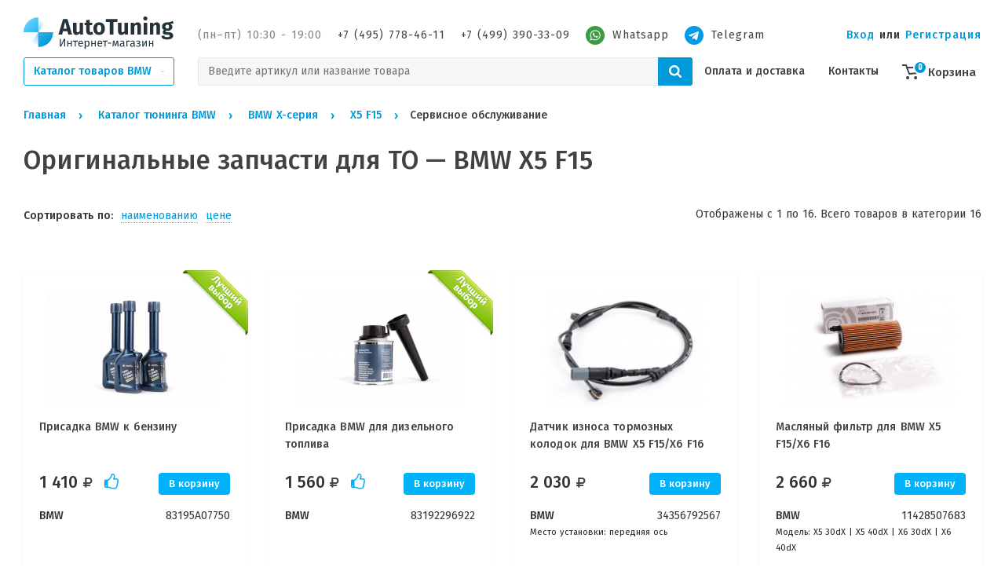

--- FILE ---
content_type: text/html; charset=UTF-8
request_url: https://autotuning-bmw.ru/catalog/servisnoe-obslujivanie-5859
body_size: 25682
content:
<!DOCTYPE html>
<head>
    <meta name="google-site-verification" content="t3xWxKCf7nIlp4i_K3VuQn1VEPJQlAEbHCQ61LvsIus" />
<meta name='yandex-verification' content='74de1275b6ad22ad' />
<meta name="google-site-verification" content="n8tqq0TxvlpiaFtMg0VVQz3FkaAcULwgZoP1aJzs3TQ" />
<meta name="keywords" content="BMW, запчасти bmw x5 f15, расходники bmw x5 f15, оригинальные запчасти bmw x5, техническое обслуживание bmw, фильтр bmw x5 f15, колодки bmw x5" />
<meta name="description" content="Оригинальные запчасти и расходники для технического обслуживания BMW X5 F15 (БМВ Х5 Ф15). Магазин Autotuning-BMW. Доставка по всей России." />
<meta name="language" content="ru" />
<meta http-equiv="Content-Type" content="text/html; charset=utf-8" />
<meta name="viewport" content="width=device-width, initial-scale=1.0, maximum-scale=1.0, minimum-scale=1.0" />
<link rel="icon" type="image/x-icon" href="https://autotuning-bmw.ru/favicon.ico" />
<link title="Блог компании Autotuning-BMW" rel="alternate" type="application/rss+xml" href="http://autotuning-bmw.ru/rssfeed.xml" />
<link rel="stylesheet" type="text/css" href="/themes/common/plugins/bxslider/jquery.bxslider.css?v=1703678270" />
<link rel="stylesheet" type="text/css" href="/themes/autotuningbmw/css/bootstrap.css?v=1703678270" />
<link rel="stylesheet" type="text/css" href="//maxcdn.bootstrapcdn.com/font-awesome/4.6.3/css/font-awesome.min.css" />
<link rel="stylesheet" type="text/css" href="/themes/common/plugins/gritter/css/jquery.gritter.css?v=1703678270" />
<link rel="stylesheet" type="text/css" href="/themes/common/plugins/qtip2/jquery.qtip.min.css?v=1703678270" />
<link rel="stylesheet" type="text/css" href="/assets/be689ebc/catalog.css?v=1703678281" />
<link rel="stylesheet" type="text/css" href="//fonts.googleapis.com/css?family=Open+Sans:400,600&amp;subset=cyrillic" />
<link rel="stylesheet" type="text/css" href="//fonts.googleapis.com/css?family=Fira+Sans:400,400i,500,500i&amp;display=swap&amp;subset=cyrillic" />
<link rel="stylesheet" type="text/css" href="/themes/autotuningbmw/css/style.css?1722427569" />
<link rel="stylesheet" type="text/css" href="/themes/autotuningbmw/css/header.css?1703678270" />
<link rel="stylesheet" type="text/css" href="/themes/autotuningbmw/css/footer.css?1703678270" />
<link rel="stylesheet" type="text/css" href="/themes/autotuningbmw/css/responsive.css?1703678270" />
<link rel="stylesheet" type="text/css" href="/themes/autotuningbmw/css/themes/blue.css?v=1703678270" />
<link rel="stylesheet" type="text/css" href="/themes/common/css/style.css?1703678270" />
<title>Запчасти для ТО (Расходники) на BMW X5 F15</title>
</head>
<body>


<header id="app-header" class="app-header app-header--sticky">
	<div id="app-header__container" class="app-header__container">
		<div class="app-nav">
			<div class="app-nav__wrapper app-nav__wrapper--right">
				<div class="app-nav__section app-nav__section--top">
					<div class="app-nav__section app-nav__section--logo" v-if="!searchIsShow">
						<a href="/" title="Главная страница">
							<img class="app-nav-logo app-nav__logo hide-md-down"
								 src="/themes/autotuningbmw/img/autotuning-logo.svg"
								 alt="Autotuning BMW">
							<svg class="hide-md-up" width="32" height="39" viewBox="0 0 32 39" fill="none"
								 xmlns="http://www.w3.org/2000/svg">
								<path opacity="0.5"
									  d="M27.5264 27.33C23.1623 33.6959 14.464 35.3186 8.0982 30.9546L16 19.4282L27.5264 27.33Z"
									  fill="url(#logo_paint0_linear)" />
								<path opacity="0.5"
									  d="M4.47364 11.5264C8.83768 5.16053 17.536 3.53775 23.9018 7.90179L16 19.4281L4.47364 11.5264Z"
									  fill="url(#logo_paint1_linear)" />
								<path d="M32 19.4282C32 28.2648 24.8366 35.4282 16 35.4282V19.4282H32Z"
									  fill="url(#logo_paint2_linear)" />
								<path d="M0 19.4282C0 10.5917 7.16344 3.42822 16 3.42822V19.4282H0Z"
									  fill="url(#lgoo_paint3_linear)" />
								<defs>
									<linearGradient id="logo_paint0_linear" x1="16" y1="19.4282" x2="8.13916"
													y2="30.7828" gradientUnits="userSpaceOnUse">
										<stop stop-color="#009ADA" />
										<stop offset="1" stop-color="#009ADA" stop-opacity="0" />
									</linearGradient>
									<linearGradient id="logo_paint1_linear" x1="16" y1="19.4282" x2="22.5507"
													y2="8.51035" gradientUnits="userSpaceOnUse">
										<stop stop-color="#009ADA" />
										<stop offset="1" stop-color="#009ADA" stop-opacity="0" />
									</linearGradient>
									<linearGradient id="logo_paint2_linear" x1="26.5" y1="31.4282" x2="5" y2="6.92822"
													gradientUnits="userSpaceOnUse">
										<stop stop-color="#009ADA" />
										<stop offset="1" stop-color="#61D1FF" />
									</linearGradient>
									<linearGradient id="lgoo_paint3_linear" x1="26.5" y1="31.4282" x2="5" y2="6.92822"
													gradientUnits="userSpaceOnUse">
										<stop stop-color="#009ADA" />
										<stop offset="1" stop-color="#61D1FF" />
									</linearGradient>
								</defs>
							</svg>
						</a>
					</div>
					<div>
						<div class="app-nav__info hide-md-down">
							<span class="app-nav__info-item app-nav__info-item--light">(пн–пт) 10:30 - 19:00</span>
							<a href="tel:+74957784611" class="app-nav__info-item">+7 (495) 778-46-11</a>
							<a href="tel:+74993903309" class="app-nav__info-item">+7 (499) 390-33-09</a>
                            							<a href="https://api.whatsapp.com/send?phone=79015784611" class="app-nav__info-item">
								<svg width="24" height="24" viewBox="0 0 36 36" fill="none" xmlns="http://www.w3.org/2000/svg">
									<circle cx="18" cy="18" r="18" fill="#399C43"></circle>
									<path d="M28 17.7424C28 23.1231 23.6047 27.4849 18.1818 27.4849C16.4602 27.4849 14.8429 27.0449 13.4358 26.2727L8 28L9.77222 22.7729C8.87822 21.3049 8.36333 19.5831 8.36333 17.7424C8.36333 12.3618 12.7591 8 18.1818 8C23.6051 8 28 12.3618 28 17.7424ZM18.1818 9.55156C13.6298 9.55156 9.92711 13.226 9.92711 17.7424C9.92711 19.5347 10.5113 21.1944 11.4996 22.5447L10.4682 25.5867L13.6404 24.5784C14.9438 25.4342 16.5051 25.9333 18.182 25.9333C22.7333 25.9333 26.4367 22.2593 26.4367 17.7429C26.4367 13.2264 22.7336 9.55156 18.1818 9.55156ZM23.1398 19.9862C23.0791 19.8869 22.9189 19.8269 22.6784 19.7076C22.4376 19.5882 21.254 19.0102 21.034 18.9309C20.8133 18.8513 20.6524 18.8113 20.4922 19.0502C20.332 19.2893 19.8707 19.8269 19.73 19.9862C19.5896 20.146 19.4493 20.166 19.2084 20.0464C18.968 19.9271 18.1927 19.6747 17.2733 18.8613C16.558 18.2284 16.0749 17.4471 15.9344 17.2078C15.7942 16.9689 15.9198 16.8398 16.04 16.7209C16.1484 16.6138 16.2809 16.442 16.4011 16.3027C16.5218 16.1631 16.5618 16.0638 16.6416 15.9042C16.7222 15.7449 16.682 15.6056 16.6216 15.4858C16.5616 15.3664 16.0798 14.1913 15.8793 13.7131C15.6789 13.2353 15.4787 13.3149 15.338 13.3149C15.1978 13.3149 15.0371 13.2949 14.8767 13.2949C14.7162 13.2949 14.4553 13.3547 14.2347 13.5936C14.0142 13.8327 13.3927 14.4104 13.3927 15.5853C13.3927 16.7604 14.2547 17.8958 14.3753 18.0549C14.4956 18.214 16.0398 20.7038 18.4864 21.66C20.9333 22.6158 20.9333 22.2969 21.3747 22.2569C21.8156 22.2171 22.7982 21.6793 22.9996 21.122C23.1996 20.5638 23.1996 20.0858 23.1398 19.9862Z" fill="white"></path>
								</svg>
								<span style="margin-left: 10px;">Whatsapp</span>
							</a>
                            <a href="https://t.me/Autotuning_BMW" class="app-nav__info-item">
                                <svg width="24" height="24" viewBox="0 0 36 36" fill="none" xmlns="http://www.w3.org/2000/svg">
                                    <circle cx="18" cy="18" r="18" fill="#039be5"/>
                                    <path
                                            d="M26.837 12.248L23.926 25.938C23.707 26.91 23.128 27.15 22.309 26.694L17.841 23.401L15.687 25.474C15.449 25.712 15.249 25.912 14.791 25.912L15.112 21.343L23.434 13.827C23.796 13.506 23.355 13.327 22.875 13.648L12.59 20.128L8.157 18.741C7.193 18.44 7.175 17.777 8.359 17.316L25.689 10.636C26.492 10.335 27.193 10.815 26.837 12.248Z"
                                            fill="white"
                                    />
                                </svg>
                                <span style="margin-left: 10px;">Telegram</span>
                            </a>
						</div>
						<div class="app-nav__auth hide-md-down">
															<a href="#loginBox" data-toggle="modal">Вход</a>
								<span>или</span>
								<a href="/registration">Регистрация</a>
													</div>
						<button
							class="app-nav-catalog-btn button button--secondary hide-md-up"
							:class="{ 'app-nav-catalog-btn--open': catalogMenuOpen }"
							v-if="!searchIsShow"
							@click="triggerCatalogMenu"
						>
							<span class="app-nav-catalog-btn__label hide-md-up">Каталог<span>&nbsp;BMW</span></span>
							<svg version="1.1" role="presentation" width="10" height="16" viewBox="0 0 1152 1792">
								<path
									d="M1075 736q0 13-10 23l-466 466q-10 10-23 10t-23-10l-466-466q-10-10-10-23t10-23l50-50q10-10 23-10t23 10l393 393 393-393q10-10 23-10t23 10l50 50q10 10 10 23z"></path>
							</svg>
						</button>
						<button class="app-nav-catalog-search-btn hide-md-up" v-if="!searchIsShow"
								@click.prevent="searchTrigger">
							<svg width="16" height="16" viewBox="0 0 16 16" fill="none"
								 xmlns="http://www.w3.org/2000/svg">
								<path
									d="M11.0769 6.76923C11.0769 5.58333 10.6554 4.56891 9.8125 3.72596C8.96955 2.88301 7.95513 2.46154 6.76923 2.46154C5.58333 2.46154 4.56891 2.88301 3.72596 3.72596C2.88301 4.56891 2.46154 5.58333 2.46154 6.76923C2.46154 7.95513 2.88301 8.96955 3.72596 9.8125C4.56891 10.6554 5.58333 11.0769 6.76923 11.0769C7.95513 11.0769 8.96955 10.6554 9.8125 9.8125C10.6554 8.96955 11.0769 7.95513 11.0769 6.76923ZM16 14.7692C16 15.1026 15.8782 15.391 15.6346 15.6346C15.391 15.8782 15.1026 16 14.7692 16C14.4231 16 14.1346 15.8782 13.9038 15.6346L10.6058 12.3462C9.45833 13.141 8.17949 13.5385 6.76923 13.5385C5.85256 13.5385 4.97596 13.3606 4.13942 13.0048C3.30288 12.649 2.58173 12.1683 1.97596 11.5625C1.37019 10.9567 0.889423 10.2356 0.533654 9.39904C0.177885 8.5625 0 7.6859 0 6.76923C0 5.85256 0.177885 4.97596 0.533654 4.13942C0.889423 3.30288 1.37019 2.58173 1.97596 1.97596C2.58173 1.37019 3.30288 0.889423 4.13942 0.533654C4.97596 0.177885 5.85256 0 6.76923 0C7.6859 0 8.5625 0.177885 9.39904 0.533654C10.2356 0.889423 10.9567 1.37019 11.5625 1.97596C12.1683 2.58173 12.649 3.30288 13.0048 4.13942C13.3606 4.97596 13.5385 5.85256 13.5385 6.76923C13.5385 8.17949 13.141 9.45833 12.3462 10.6058L15.6442 13.9038C15.8814 14.141 16 14.4295 16 14.7692Z"
									fill="#333" />
							</svg>
						</button>
						<ul class="app-nav__menu hide-md-up" v-if="!searchIsShow">
							<li class="app-nav__menu-item">
								<a href="/cart" class="app-nav__menu-link app-nav__cart">
									<svg class="app-nav__cart-icon" width="23" height="19" viewBox="0 0 23 19"
										 fill="none"
										 xmlns="http://www.w3.org/2000/svg">
										<path d="M4.21613 2H0V0H5.61481L7.29986 4.526L5.41486 5.221L4.21613 2Z"
											  fill="#424242" />
										<path
											d="M7.47576 5L9.71445 10.969L18.4431 10.105L20.507 5H7.47576ZM6.02885 3H21.9951C22.1595 2.99997 22.3213 3.04007 22.4665 3.11679C22.6117 3.19351 22.7357 3.30449 22.8277 3.44002C22.9198 3.57555 22.977 3.73148 22.9944 3.89414C23.0118 4.0568 22.9889 4.22123 22.9275 4.373L20.0799 11.413C20.0115 11.5825 19.8976 11.7301 19.7507 11.8398C19.6039 11.9494 19.4297 12.0169 19.247 12.035L9.14272 13.035C8.92201 13.0569 8.70021 13.0055 8.51191 12.8889C8.32361 12.7722 8.1794 12.5968 8.10175 12.39L5.08736 4.35C5.03056 4.19871 5.01143 4.03599 5.03159 3.87574C5.05176 3.71549 5.11062 3.56248 5.20315 3.42981C5.29568 3.29713 5.41912 3.18874 5.56291 3.11389C5.70671 3.03904 5.86658 2.99996 6.02885 3Z"
											fill="#424242" />
										<path
											d="M7.03364 19C8.14351 19 9.04324 18.1046 9.04324 17C9.04324 15.8954 8.14351 15 7.03364 15C5.92377 15 5.02405 15.8954 5.02405 17C5.02405 18.1046 5.92377 19 7.03364 19Z"
											fill="#424242" />
										<path
											d="M17.0816 19C18.1915 19 19.0912 18.1046 19.0912 17C19.0912 15.8954 18.1915 15 17.0816 15C15.9717 15 15.072 15.8954 15.072 17C15.072 18.1046 15.9717 19 17.0816 19Z"
											fill="#424242" />
									</svg>
									<span class="app-nav__cart-counter">0</span>
								</a>
							</li>
						</ul>
						<div class="app-nav-catalog-btn__burger hide-md-up" @click="triggerMenu" v-if="!searchIsShow">
							<span v-show="!menuOpen" class="app-nav-catalog-btn__burger-icon">
								<span></span>
								<span></span>
								<span></span>
							</span>
							<svg v-show="menuOpen" style="display: none;" class="app-nav-catalog-btn__burger-icon"
								 width="14" height="14" viewBox="0 0 16 16" fill="none"
								 xmlns="http://www.w3.org/2000/svg">
								<rect x="0.928955" y="13.6569" width="18" height="2" rx="1"
									  transform="rotate(-45 0.928955 13.6569)" fill="red" />
								<rect x="2.34314" y="0.928925" width="18" height="2" rx="1"
									  transform="rotate(45 2.34314 0.928925)" fill="red" />
							</svg>
						</div>
						<form class="app-nav__search" v-show="searchIsShow" :class="{ hidden: !isReady }" style="display: none" action="/search" method="post">
<input type="hidden" value="ZUlLTThNd2oyWGZ5aGdYQ2V2c2RGTUk3TkM1RXhUUWVTkF6g1BKy4YeSbv8h6CbMA6pp5HOQPQ_HA5BYhI-3ag==" name="YII_CSRF_TOKEN" />						<div class="app-nav__search-wrapper">
							<input type="search" name="q" placeholder="Введите артикул или название товара"
								   value="">
							<button type="submit">
								<svg width="16" height="16" viewBox="0 0 16 16" fill="none"
									 xmlns="http://www.w3.org/2000/svg">
									<path
										d="M11.0769 6.76923C11.0769 5.58333 10.6554 4.56891 9.8125 3.72596C8.96955 2.88301 7.95513 2.46154 6.76923 2.46154C5.58333 2.46154 4.56891 2.88301 3.72596 3.72596C2.88301 4.56891 2.46154 5.58333 2.46154 6.76923C2.46154 7.95513 2.88301 8.96955 3.72596 9.8125C4.56891 10.6554 5.58333 11.0769 6.76923 11.0769C7.95513 11.0769 8.96955 10.6554 9.8125 9.8125C10.6554 8.96955 11.0769 7.95513 11.0769 6.76923ZM16 14.7692C16 15.1026 15.8782 15.391 15.6346 15.6346C15.391 15.8782 15.1026 16 14.7692 16C14.4231 16 14.1346 15.8782 13.9038 15.6346L10.6058 12.3462C9.45833 13.141 8.17949 13.5385 6.76923 13.5385C5.85256 13.5385 4.97596 13.3606 4.13942 13.0048C3.30288 12.649 2.58173 12.1683 1.97596 11.5625C1.37019 10.9567 0.889423 10.2356 0.533654 9.39904C0.177885 8.5625 0 7.6859 0 6.76923C0 5.85256 0.177885 4.97596 0.533654 4.13942C0.889423 3.30288 1.37019 2.58173 1.97596 1.97596C2.58173 1.37019 3.30288 0.889423 4.13942 0.533654C4.97596 0.177885 5.85256 0 6.76923 0C7.6859 0 8.5625 0.177885 9.39904 0.533654C10.2356 0.889423 10.9567 1.37019 11.5625 1.97596C12.1683 2.58173 12.649 3.30288 13.0048 4.13942C13.3606 4.97596 13.5385 5.85256 13.5385 6.76923C13.5385 8.17949 13.141 9.45833 12.3462 10.6058L15.6442 13.9038C15.8814 14.141 16 14.4295 16 14.7692Z"
										fill="white" />
								</svg>
							</button>
						</div>
						</form>						<div class="app-nav-catalog-search-btn" v-show="isReady && searchIsShow"
							 @click.prevent="searchTrigger" style="display: none">
							<svg class="app-nav-catalog-btn__burger-icon"
								 width="14" height="14" viewBox="0 0 16 16" fill="none"
								 xmlns="http://www.w3.org/2000/svg">
								<rect x="0.928955" y="13.6569" width="18" height="2" rx="1"
									  transform="rotate(-45 0.928955 13.6569)" fill="red" />
								<rect x="2.34314" y="0.928925" width="18" height="2" rx="1"
									  transform="rotate(45 2.34314 0.928925)" fill="red" />
							</svg>
						</div>
					</div>
				</div>
				<div class="app-nav__section app-nav__section--bottom hide-md-down">
					<div class="app-nav__section">
						<div class="app-nav__wrapper app-nav__wrapper--catalog-btn">
							<div class="app-nav-catalog-btn__burger hide-md-up" @click="triggerMenu">
								<span v-show="!menuOpen" class="app-nav-catalog-btn__burger-icon">
									<span></span>
									<span></span>
									<span></span>
								</span>
								<svg v-show="menuOpen" style="display: none;" class="app-nav-catalog-btn__burger-icon"
									 width="14" height="14" viewBox="0 0 16 16" fill="none"
									 xmlns="http://www.w3.org/2000/svg">
									<rect x="0.928955" y="13.6569" width="18" height="2" rx="1"
										  transform="rotate(-45 0.928955 13.6569)" fill="red" />
									<rect x="2.34314" y="0.928925" width="18" height="2" rx="1"
										  transform="rotate(45 2.34314 0.928925)" fill="red" />
								</svg>
							</div>
							<button
								class="app-nav-catalog-btn button button--secondary"
								:class="{ 'app-nav-catalog-btn--open': catalogMenuOpen }"
								@click="triggerCatalogMenu"
							>
								<span class="app-nav-catalog-btn__label hide-md-up">Каталог</span>
								<span class="app-nav-catalog-btn__label hide-md-down">Каталог товаров BMW</span>
								<svg version="1.1" role="presentation" width="10" height="16" viewBox="0 0 1152 1792">
									<path
										d="M1075 736q0 13-10 23l-466 466q-10 10-23 10t-23-10l-466-466q-10-10-10-23t10-23l50-50q10-10 23-10t23 10l393 393 393-393q10-10 23-10t23 10l50 50q10 10 10 23z"></path>
								</svg>
							</button>
						</div>
					</div>
					<form class="app-nav__search" action="/search" method="post">
<input type="hidden" value="ZUlLTThNd2oyWGZ5aGdYQ2V2c2RGTUk3TkM1RXhUUWVTkF6g1BKy4YeSbv8h6CbMA6pp5HOQPQ_HA5BYhI-3ag==" name="YII_CSRF_TOKEN" />					<div class="app-nav__search-wrapper">
						<input type="search" name="q" placeholder="Введите артикул или название товара"
							   value="">
						<button type="submit">
							<svg width="16" height="16" viewBox="0 0 16 16" fill="none"
								 xmlns="http://www.w3.org/2000/svg">
								<path
									d="M11.0769 6.76923C11.0769 5.58333 10.6554 4.56891 9.8125 3.72596C8.96955 2.88301 7.95513 2.46154 6.76923 2.46154C5.58333 2.46154 4.56891 2.88301 3.72596 3.72596C2.88301 4.56891 2.46154 5.58333 2.46154 6.76923C2.46154 7.95513 2.88301 8.96955 3.72596 9.8125C4.56891 10.6554 5.58333 11.0769 6.76923 11.0769C7.95513 11.0769 8.96955 10.6554 9.8125 9.8125C10.6554 8.96955 11.0769 7.95513 11.0769 6.76923ZM16 14.7692C16 15.1026 15.8782 15.391 15.6346 15.6346C15.391 15.8782 15.1026 16 14.7692 16C14.4231 16 14.1346 15.8782 13.9038 15.6346L10.6058 12.3462C9.45833 13.141 8.17949 13.5385 6.76923 13.5385C5.85256 13.5385 4.97596 13.3606 4.13942 13.0048C3.30288 12.649 2.58173 12.1683 1.97596 11.5625C1.37019 10.9567 0.889423 10.2356 0.533654 9.39904C0.177885 8.5625 0 7.6859 0 6.76923C0 5.85256 0.177885 4.97596 0.533654 4.13942C0.889423 3.30288 1.37019 2.58173 1.97596 1.97596C2.58173 1.37019 3.30288 0.889423 4.13942 0.533654C4.97596 0.177885 5.85256 0 6.76923 0C7.6859 0 8.5625 0.177885 9.39904 0.533654C10.2356 0.889423 10.9567 1.37019 11.5625 1.97596C12.1683 2.58173 12.649 3.30288 13.0048 4.13942C13.3606 4.97596 13.5385 5.85256 13.5385 6.76923C13.5385 8.17949 13.141 9.45833 12.3462 10.6058L15.6442 13.9038C15.8814 14.141 16 14.4295 16 14.7692Z"
									fill="white" />
							</svg>
						</button>
					</div>
					</form>					<ul class="app-nav__menu hide-md-down">
						<li class="app-nav__menu-item">
							<a class="app-nav__menu-link" href="/information/delivery">Оплата и доставка</a>						</li>
						<li class="app-nav__menu-item">
							<a class="app-nav__menu-link" href="/contacts">Контакты</a>						</li>
						<li class="app-nav__menu-item">
							<a href="/cart" class="app-nav__menu-link app-nav__cart">
								<svg class="app-nav__cart-icon" width="23" height="19" viewBox="0 0 23 19" fill="none"
									 xmlns="http://www.w3.org/2000/svg">
									<path d="M4.21613 2H0V0H5.61481L7.29986 4.526L5.41486 5.221L4.21613 2Z"
										  fill="#424242" />
									<path
										d="M7.47576 5L9.71445 10.969L18.4431 10.105L20.507 5H7.47576ZM6.02885 3H21.9951C22.1595 2.99997 22.3213 3.04007 22.4665 3.11679C22.6117 3.19351 22.7357 3.30449 22.8277 3.44002C22.9198 3.57555 22.977 3.73148 22.9944 3.89414C23.0118 4.0568 22.9889 4.22123 22.9275 4.373L20.0799 11.413C20.0115 11.5825 19.8976 11.7301 19.7507 11.8398C19.6039 11.9494 19.4297 12.0169 19.247 12.035L9.14272 13.035C8.92201 13.0569 8.70021 13.0055 8.51191 12.8889C8.32361 12.7722 8.1794 12.5968 8.10175 12.39L5.08736 4.35C5.03056 4.19871 5.01143 4.03599 5.03159 3.87574C5.05176 3.71549 5.11062 3.56248 5.20315 3.42981C5.29568 3.29713 5.41912 3.18874 5.56291 3.11389C5.70671 3.03904 5.86658 2.99996 6.02885 3Z"
										fill="#424242" />
									<path
										d="M7.03364 19C8.14351 19 9.04324 18.1046 9.04324 17C9.04324 15.8954 8.14351 15 7.03364 15C5.92377 15 5.02405 15.8954 5.02405 17C5.02405 18.1046 5.92377 19 7.03364 19Z"
										fill="#424242" />
									<path
										d="M17.0816 19C18.1915 19 19.0912 18.1046 19.0912 17C19.0912 15.8954 18.1915 15 17.0816 15C15.9717 15 15.072 15.8954 15.072 17C15.072 18.1046 15.9717 19 17.0816 19Z"
										fill="#424242" />
								</svg>
								<span class="app-nav__cart-counter">0</span>
								<span class="app-nav__cart-text">Корзина</span>
							</a>
						</li>
					</ul>
				</div>
			</div>
		</div>
		<div class="app-catalog__menu">
			<div class="app-catalog__menu-desktop">
				<div
					class="desktop-navigation"
					:class="{ 'desktop-navigation--open': menuOpen && isMobile }"
					:style="{ top: desktopNavHeight }"
				>
					<nav class="desktop-navigation__full-menu">
						<ul class="desktop-navigation__column">
														<li class="desktop-navigation__column-item desktop-navigation__column-item--padding">
								<span class="app-nav__info-item app-nav__info-item--light">(пн–пт) 10:30 - 19:00</span><br>
								<a href="tel:+74957784611" title="Позвонить на +7 (495) 778-46-11" class="app-nav__info-item">+7 (495) 778-46-11</a><br>
								<a href="tel:+74993903309" title="Позвонить на +7 (499) 390-33-09" class="app-nav__info-item">+7 (499) 390-33-09</a><br>
								<a href="https://api.whatsapp.com/send?phone=79015784611" target="_blank" title="Написать в WhatsApp" class="app-nav__info-item">Написать в WhatsApp</a><br>
								<a href="https://t.me/Autotuning_BMW" target="_blank" title="Написать в Telegram" class="app-nav__info-item">Написать в Telegram</a>
							</li>
							<li>
								<hr>
							</li>
							<li class="desktop-navigation__column-item">
								<a href="/information/delivery"
								   class="desktop-navigation__column-link">Оплата и доставка</a>
							</li>
							<li class="desktop-navigation__column-item">
								<a href="/contacts"
								   class="desktop-navigation__column-link">Контакты</a>
							</li>
							<li class="desktop-navigation__column-item">
								<a href="/information/about" class="desktop-navigation__column-link">О компании</a>
							</li>
							<li class="desktop-navigation__column-item">
								<a href="/blog" class="desktop-navigation__column-link">Новости</a>
							</li>
							<li>
								<hr>
							</li>
															<li class="desktop-navigation__column-item">
									<a href="#loginBox" data-toggle="modal"
									   class="desktop-navigation__column-link">Вход</a>
								</li>
								<li class="desktop-navigation__column-item">
									<a href="/registration"
									   class="desktop-navigation__column-link">Регистрация</a>
								</li>
														<li>
								<hr>
							</li>
						</ul>
					</nav>
				</div>
			</div>
		</div>
		<div class="app-catalog__menu" @mouseover="mouseover()" @mouseleave="mouseleave()">
			<div class="app-catalog__menu-desktop">
				<div
					class="desktop-navigation"
					:class="{ 'desktop-navigation--open': catalogMenuOpen }"
					:style="{ top: desktopNavHeight }"
				>
					<nav class="desktop-navigation__full-menu">
						<ul class="desktop-navigation__column">
							<li
								class="desktop-navigation__column-item"
								:class="{ 'desktop-navigation__column-item--active': catalogItem.active }"
								@mouseover="!isMobile && setActiveItem1(catalogItem)"
								v-for="(catalogItem, catalogItemIndex) in items"
								:key="catalogItemIndex"
							>
								<a :href="catalogItem.url" @click.prevent="isMobile ? setActiveItem1(catalogItem) : (window.location.href=catalogItem.url)"
								   class="desktop-navigation__column-link">
									{{ catalogItem.name }}
									<svg v-show="catalogItem.items.length" class="desktop-navigation__column-arrow"
										 version="1.1" role="presentation" width="10" height="16"
										 viewBox="0 0 1152 1792">
										<path
											d="M1075 736q0 13-10 23l-466 466q-10 10-23 10t-23-10l-466-466q-10-10-10-23t10-23l50-50q10-10 23-10t23 10l393 393 393-393q10-10 23-10t23 10l50 50q10 10 10 23z"></path>
									</svg>
								</a>
							</li>
							<li>
								<hr>
							</li>
							<li class="desktop-navigation__column-item">
								<a href="/catalog"
								   class="desktop-navigation__column-link"><b>Перейти в каталог товаров BMW</b></a>
							</li>
						</ul>
						<ul class="desktop-navigation__column" v-if="level2Items.length > 0">
							<li class="desktop-navigation__column-item" v-if="isMobile">
								<a href="#" @click="setActiveItem1(null)" class="desktop-navigation__column-link"><b>Назад</b></a>
							</li>
							<li v-if="isMobile">
								<hr>
							</li>
							<li
								class="desktop-navigation__column-item"
								:class="{ 'desktop-navigation__column-item--active': catalogItem.active }"
								@mouseover="!isMobile && setActiveItem2(catalogItem)"
								v-for="(catalogItem, catalogItemIndex) in level2Items"
								:key="catalogItemIndex"
							>
								<a :href="catalogItem.url" @click.prevent="isMobile ? setActiveItem2(catalogItem) : (window.location.href=catalogItem.url)"
								   class="desktop-navigation__column-link">
									{{ catalogItem.name }}
									<svg v-show="catalogItem.items.length" class="desktop-navigation__column-arrow"
										 version="1.1" role="presentation" width="10" height="16"
										 viewBox="0 0 1152 1792">
										<path
											d="M1075 736q0 13-10 23l-466 466q-10 10-23 10t-23-10l-466-466q-10-10-10-23t10-23l50-50q10-10 23-10t23 10l393 393 393-393q10-10 23-10t23 10l50 50q10 10 10 23z"></path>
									</svg>
								</a>
							</li>
							<li>
								<hr>
							</li>
							<li class="desktop-navigation__column-item">
								<a :href="activeItem1.url" class="desktop-navigation__column-link"><b>Перейти в каталог "{{ activeItem1.name }}"</b></a>
							</li>
						</ul>
						<ul class="desktop-navigation__column" v-if="level3Items.length > 0">
							<li class="desktop-navigation__column-item" v-if="isMobile">
								<a href="#" @click="setActiveItem2(null)" class="desktop-navigation__column-link"><b>Назад</b></a>
							</li>
							<li v-if="isMobile">
								<hr>
							</li>
							<li
								class="desktop-navigation__column-item"
								:class="{ 'desktop-navigation__column-item--active': catalogItem.active }"
								v-for="(catalogItem, catalogItemIndex) in level3Items"
								:key="catalogItemIndex"
							>
								<a :href="catalogItem.url" class="desktop-navigation__column-link">{{ catalogItem.name }}</a>
							</li>
							<li>
								<hr>
							</li>
							<li class="desktop-navigation__column-item">
								<a :href="activeItem2.url" class="desktop-navigation__column-link"><b>Перейти в каталог "{{ activeItem2.name }}"</b></a>
							</li>
						</ul>
					</nav>
				</div>
			</div>
		</div>
	</div>
</header>



<div class="breadcrumbs">
	<div>
		<nav class="breadcrumbs-container">
		<ul class="xbreadcrumbs" id="yw3">
<li itemscope itemtype="http://data-vocabulary.org/Breadcrumb"><a itemprop="url" class="home" href="/"><span itemprop="title">Главная</span></a></li><li class="" itemscope itemtype="http://data-vocabulary.org/Breadcrumb"><a itemprop="url" class="witharrow" href="/catalog/catalog-1"><span itemprop="title">Каталог тюнинга BMW</span></a></li><li class="" itemscope itemtype="http://data-vocabulary.org/Breadcrumb"><a itemprop="url" class="witharrow" href="/catalog/bmw-x-seriya-1233"><span itemprop="title">BMW X-серия</span></a></li><li class="pre-last" itemscope itemtype="http://data-vocabulary.org/Breadcrumb"><a itemprop="url" class="witharrow" href="/catalog/bmw-x-seriya-x5-f15-5669"><span itemprop="title">X5 F15</span></a></li><li class="current">Сервисное обслуживание</li></ul></nav>	</div>
	<h1><span>Оригинальные запчасти для ТО — BMW X5 F15</span></h1>	</div>


<div class="container">
    <div id="yw4"></div></div>

<div class="container">
    
<div class="row">
    <div class="col-md-12">
        
    
        
        

            
                <div class="row">

                    <div class="col-md-12">
                        

<div id="productList" class="list-view">

            <div class="row margin-bottom-20 margin-top-10">
                <div class="col-md-7">
                    <div class="sorter">
<b>Сортировать по:</b><ul>
<li><a href="/catalog/servisnoe-obslujivanie-5859/sort-name">наименованию</a></li>
<li><a href="/catalog/servisnoe-obslujivanie-5859/sort-price">цене</a></li>
</ul></div>
                </div>
                <div class="col-md-5">
                    <div class="summary">Отображены с 1 по 16. Всего товаров в категории 16</div>
                </div>
            </div>
            <div class="row text-center margin-bottom-20">
            <div class="col-md-12"></div>
            </div>
            <div class="row margin-bottom-20"><div class="col-md-12"><div class="row margin-bottom-30">
<div class="col-lg-3 col-md-4 col-sm-6 col-xs-12 position-relative" itemscope itemtype="http://schema.org/Product">
    <div class="badge-product badge-recommended"></div>

    <div class="position-absolute">
                    </div>

    <div class="product-box">

        <div class="thumbnail-img">
            <div class="position-relative" style="height:150px;max-height:150px;">
                <a href="/product/prisadka-bmw-k-benzinu-bmw-83195a07750"><img class="product-box-img" itemprop="image" src="https://autotuning-bmw.ru/r/220x220/static/1/prisadka-bmw-k-benzinu-bmw-83195a07750.JPG" alt="Присадка BMW к бензину" /></a>            </div>
        </div>

		<h4 class="product-box-title" itemscope="name">
			<a href="/product/prisadka-bmw-k-benzinu-bmw-83195a07750">Присадка BMW к бензину</a>		</h4>

        <div class="product-box-footer">
                        <div class="margin-bottom-5 product-box-price">
                <span itemscope="price">1 410</span> <i class="product-box-icon fa fa-rouble"></i>
                 <i class="fa fa-thumbs-o-up color-green margin-left-10" data-toggle="tooltip" data-title="Лучший выбор"></i>             </div>
            
                        <div class="row">
                <div class="col-md-12" style="height:30px">
                    <a class="btn-u-xs btn-u btn-block ax-cart ax-add2cart" data-id="9061">В корзину</a>
                </div>

            </div>
                    </div>

		<div class="product-box-info-more margin-top-10">
			<strong itemscope="brand" title="Бренд">BMW</strong>
							<span itemscope="sku" title="Артикул">83195A07750</span>
					</div>

		
		    </div>
</div>

<div class="col-lg-3 col-md-4 col-sm-6 col-xs-12 position-relative" itemscope itemtype="http://schema.org/Product">
    <div class="badge-product badge-recommended"></div>

    <div class="position-absolute">
                    </div>

    <div class="product-box">

        <div class="thumbnail-img">
            <div class="position-relative" style="height:150px;max-height:150px;">
                <a href="/product/prisadka-bmw-dlya-dizelnogo-topliva-bmw-83192296922"><img class="product-box-img" itemprop="image" src="https://autotuning-bmw.ru/r/220x220/static/1/prisadka-bmw-dlya-dizelnogo-topliva-bmw-83192296922.JPG" alt="Присадка BMW для дизельного топлива" /></a>            </div>
        </div>

		<h4 class="product-box-title" itemscope="name">
			<a href="/product/prisadka-bmw-dlya-dizelnogo-topliva-bmw-83192296922">Присадка BMW для дизельного топлива</a>		</h4>

        <div class="product-box-footer">
                        <div class="margin-bottom-5 product-box-price">
                <span itemscope="price">1 560</span> <i class="product-box-icon fa fa-rouble"></i>
                 <i class="fa fa-thumbs-o-up color-green margin-left-10" data-toggle="tooltip" data-title="Лучший выбор"></i>             </div>
            
                        <div class="row">
                <div class="col-md-12" style="height:30px">
                    <a class="btn-u-xs btn-u btn-block ax-cart ax-add2cart" data-id="9062">В корзину</a>
                </div>

            </div>
                    </div>

		<div class="product-box-info-more margin-top-10">
			<strong itemscope="brand" title="Бренд">BMW</strong>
							<span itemscope="sku" title="Артикул">83192296922</span>
					</div>

		
		    </div>
</div>

<div class="col-lg-3 col-md-4 col-sm-6 col-xs-12 position-relative" itemscope itemtype="http://schema.org/Product">
    <div class=""></div>

    <div class="position-absolute">
                    </div>

    <div class="product-box">

        <div class="thumbnail-img">
            <div class="position-relative" style="height:150px;max-height:150px;">
                <a href="/product/datchik-iznosa-tormoznyih-kolodok-dlya-bmw-x5-f15x6-f16-bmw-34356792567"><img class="product-box-img" itemprop="image" src="https://autotuning-bmw.ru/r/220x220/static/1/datchik-iznosa-tormoznyih-kolodok-dlya-bmw-x5-f15x6-f16-bmw-34356792567.jpg" alt="Датчик износа тормозных колодок для BMW X5 F15/X6 F16" /></a>            </div>
        </div>

		<h4 class="product-box-title" itemscope="name">
			<a href="/product/datchik-iznosa-tormoznyih-kolodok-dlya-bmw-x5-f15x6-f16-bmw-34356792567">Датчик износа тормозных колодок для BMW X5 F15/X6 F16</a>		</h4>

        <div class="product-box-footer">
                        <div class="margin-bottom-5 product-box-price">
                <span itemscope="price">2 030</span> <i class="product-box-icon fa fa-rouble"></i>
                            </div>
            
                        <div class="row">
                <div class="col-md-12" style="height:30px">
                    <a class="btn-u-xs btn-u btn-block ax-cart ax-add2cart" data-id="9236">В корзину</a>
                </div>

            </div>
                    </div>

		<div class="product-box-info-more margin-top-10">
			<strong itemscope="brand" title="Бренд">BMW</strong>
							<span itemscope="sku" title="Артикул">34356792567</span>
					</div>

		
				<div class="product-box-details">
			<ul class="list-unstyled smaller-80">
									<li>Место установки: передняя ось</li>
							</ul>
		</div>
		    </div>
</div>

<div class="col-lg-3 col-md-4 col-sm-6 col-xs-12 position-relative" itemscope itemtype="http://schema.org/Product">
    <div class=""></div>

    <div class="position-absolute">
                    </div>

    <div class="product-box">

        <div class="thumbnail-img">
            <div class="position-relative" style="height:150px;max-height:150px;">
                <a href="/product/maslyanyiy-filtr-bmw-x5-f15x6-f16-bmw-11428507683"><img class="product-box-img" itemprop="image" src="https://autotuning-bmw.ru/r/220x220/static/1/maslyanyiy-filtr-bmw-x5-f15x6-f16-bmw-11428507683-bd10cf2ae5323d343a01ed27dc7dcb6c.JPG" alt="Масляный фильтр для BMW X5 F15/X6 F16" /></a>            </div>
        </div>

		<h4 class="product-box-title" itemscope="name">
			<a href="/product/maslyanyiy-filtr-bmw-x5-f15x6-f16-bmw-11428507683">Масляный фильтр для BMW X5 F15/X6 F16</a>		</h4>

        <div class="product-box-footer">
                        <div class="margin-bottom-5 product-box-price">
                <span itemscope="price">2 660</span> <i class="product-box-icon fa fa-rouble"></i>
                            </div>
            
                        <div class="row">
                <div class="col-md-12" style="height:30px">
                    <a class="btn-u-xs btn-u btn-block ax-cart ax-add2cart" data-id="9230">В корзину</a>
                </div>

            </div>
                    </div>

		<div class="product-box-info-more margin-top-10">
			<strong itemscope="brand" title="Бренд">BMW</strong>
							<span itemscope="sku" title="Артикул">11428507683</span>
					</div>

		
				<div class="product-box-details">
			<ul class="list-unstyled smaller-80">
									<li>Модель: X5 30dX | X5 40dX | X6 30dX | X6 40dX</li>
							</ul>
		</div>
		    </div>
</div>
</div><div class="row margin-bottom-30">
<div class="col-lg-3 col-md-4 col-sm-6 col-xs-12 position-relative" itemscope itemtype="http://schema.org/Product">
    <div class=""></div>

    <div class="position-absolute">
                    </div>

    <div class="product-box">

        <div class="thumbnail-img">
            <div class="position-relative" style="height:150px;max-height:150px;">
                <a href="/product/zadniy-datchik-tormoznyih-kolodok-dlya-bmw-x5-f15x6-f16-bmw-34356854168"><img class="product-box-img" itemprop="image" src="https://autotuning-bmw.ru/r/220x220/static/1/zadniy-datchik-tormoznyih-kolodok-dlya-bmw-x5-f15x6-f16-bmw-34356854168.jpg" alt="Датчик тормозных колодок для BMW X5 F15/X6 F16" /></a>            </div>
        </div>

		<h4 class="product-box-title" itemscope="name">
			<a href="/product/zadniy-datchik-tormoznyih-kolodok-dlya-bmw-x5-f15x6-f16-bmw-34356854168">Датчик тормозных колодок для BMW X5 F15/X6 F16</a>		</h4>

        <div class="product-box-footer">
                        <div class="margin-bottom-5 product-box-price">
                <span itemscope="price">3 440</span> <i class="product-box-icon fa fa-rouble"></i>
                            </div>
            
                        <div class="row">
                <div class="col-md-12" style="height:30px">
                    <a class="btn-u-xs btn-u btn-block ax-cart ax-add2cart" data-id="9239">В корзину</a>
                </div>

            </div>
                    </div>

		<div class="product-box-info-more margin-top-10">
			<strong itemscope="brand" title="Бренд">BMW</strong>
							<span itemscope="sku" title="Артикул">34356854168</span>
					</div>

		
				<div class="product-box-details">
			<ul class="list-unstyled smaller-80">
									<li>Место установки: задняя ось</li>
							</ul>
		</div>
		    </div>
</div>

<div class="col-lg-3 col-md-4 col-sm-6 col-xs-12 position-relative" itemscope itemtype="http://schema.org/Product">
    <div class=""></div>

    <div class="position-absolute">
                    </div>

    <div class="product-box">

        <div class="thumbnail-img">
            <div class="position-relative" style="height:150px;max-height:150px;">
                <a href="/product/komplekt-schetok-stekloochistitelya-dlya-bmw-x5-f15x6-f16-bmw-61610039697"><img class="product-box-img" itemprop="image" src="https://autotuning-bmw.ru/r/220x220/static/1/komplekt-schetok-stekloochistitelya-dlya-bmw-x5-f15x6-f16-bmw-61610039697-24c88824dd1f8ac0bc1848610254f11c.jpg" alt="Комплект щеток стеклоочистителя для BMW X5 F15/X6 F16" /></a>            </div>
        </div>

		<h4 class="product-box-title" itemscope="name">
			<a href="/product/komplekt-schetok-stekloochistitelya-dlya-bmw-x5-f15x6-f16-bmw-61610039697">Комплект щеток стеклоочистителя для BMW X5 F15/X6 F16</a>		</h4>

        <div class="product-box-footer">
                        <div class="margin-bottom-5 product-box-price">
                <span itemscope="price">5 620</span> <i class="product-box-icon fa fa-rouble"></i>
                            </div>
            
                        <div class="row">
                <div class="col-md-12" style="height:30px">
                    <a class="btn-u-xs btn-u btn-block ax-cart ax-add2cart" data-id="9890">В корзину</a>
                </div>

            </div>
                    </div>

		<div class="product-box-info-more margin-top-10">
			<strong itemscope="brand" title="Бренд">BMW</strong>
							<span itemscope="sku" title="Артикул">61610039697</span>
					</div>

		
		    </div>
</div>

<div class="col-lg-3 col-md-4 col-sm-6 col-xs-12 position-relative" itemscope itemtype="http://schema.org/Product">
    <div class=""></div>

    <div class="position-absolute">
                    </div>

    <div class="product-box">

        <div class="thumbnail-img">
            <div class="position-relative" style="height:150px;max-height:150px;">
                <a href="/product/salonnyiy-filtr-bmw-x5-f15x6-f16-bmw-64319194098"><img class="product-box-img" itemprop="image" src="https://autotuning-bmw.ru/r/220x220/static/1/salonnyiy-filtr-bmw-x5-f15x6-f16-bmw-64319194098.jpg" alt="Дополнительный салонный фильтр для BMW X5 F15/X6 F16" /></a>            </div>
        </div>

		<h4 class="product-box-title" itemscope="name">
			<a href="/product/salonnyiy-filtr-bmw-x5-f15x6-f16-bmw-64319194098">Дополнительный салонный фильтр для BMW X5 F15/X6 F16</a>		</h4>

        <div class="product-box-footer">
                        <div class="margin-bottom-5 product-box-price">
                <span itemscope="price">5 780</span> <i class="product-box-icon fa fa-rouble"></i>
                            </div>
            
                        <div class="row">
                <div class="col-md-12" style="height:30px">
                    <a class="btn-u-xs btn-u btn-block ax-cart ax-add2cart" data-id="9233">В корзину</a>
                </div>

            </div>
                    </div>

		<div class="product-box-info-more margin-top-10">
			<strong itemscope="brand" title="Бренд">BMW</strong>
							<span itemscope="sku" title="Артикул">64319194098</span>
					</div>

		
		    </div>
</div>

<div class="col-lg-3 col-md-4 col-sm-6 col-xs-12 position-relative" itemscope itemtype="http://schema.org/Product">
    <div class=""></div>

    <div class="position-absolute">
                    </div>

    <div class="product-box">

        <div class="thumbnail-img">
            <div class="position-relative" style="height:150px;max-height:150px;">
                <a href="/product/maslo-dlya-razdatochnoy-korobki-bmw-bmw-83222409710"><img class="product-box-img" itemprop="image" src="https://autotuning-bmw.ru/r/220x220/static/1/maslo-dlya-razdatochnoy-korobki-bmw-bmw-83222409710.jpg" alt="Масло DTF-1 для раздаточной коробки BMW" /></a>            </div>
        </div>

		<h4 class="product-box-title" itemscope="name">
			<a href="/product/maslo-dlya-razdatochnoy-korobki-bmw-bmw-83222409710">Масло DTF-1 для раздаточной коробки BMW</a>		</h4>

        <div class="product-box-footer">
                        <div class="margin-bottom-5 product-box-price">
                <span itemscope="price">6 240</span> <i class="product-box-icon fa fa-rouble"></i>
                            </div>
            
                        <div class="row">
                <div class="col-md-12" style="height:30px">
                    <a class="btn-u-xs btn-u btn-block ax-cart ax-add2cart" data-id="11279">В корзину</a>
                </div>

            </div>
                    </div>

		<div class="product-box-info-more margin-top-10">
			<strong itemscope="brand" title="Бренд">BMW</strong>
							<span itemscope="sku" title="Артикул">83222409710</span>
					</div>

		
		    </div>
</div>
</div><div class="row margin-bottom-30">
<div class="col-lg-3 col-md-4 col-sm-6 col-xs-12 position-relative" itemscope itemtype="http://schema.org/Product">
    <div class=""></div>

    <div class="position-absolute">
                    </div>

    <div class="product-box">

        <div class="thumbnail-img">
            <div class="position-relative" style="height:150px;max-height:150px;">
                <a href="/product/toplivnyiy-filtr-bmw-x5-f15x6-f16-bmw-13327811227"><img class="product-box-img" itemprop="image" src="https://autotuning-bmw.ru/r/220x220/static/1/toplivnyiy-filtr-bmw-x5-f15x6-f16-bmw-13327811227.jpg" alt="Топливный фильтр для BMW X5 F15/X6 F16" /></a>            </div>
        </div>

		<h4 class="product-box-title" itemscope="name">
			<a href="/product/toplivnyiy-filtr-bmw-x5-f15x6-f16-bmw-13327811227">Топливный фильтр для BMW X5 F15/X6 F16</a>		</h4>

        <div class="product-box-footer">
                        <div class="margin-bottom-5 product-box-price">
                <span itemscope="price">7 020</span> <i class="product-box-icon fa fa-rouble"></i>
                            </div>
            
                        <div class="row">
                <div class="col-md-12" style="height:30px">
                    <a class="btn-u-xs btn-u btn-block ax-cart ax-add2cart" data-id="9231">В корзину</a>
                </div>

            </div>
                    </div>

		<div class="product-box-info-more margin-top-10">
			<strong itemscope="brand" title="Бренд">BMW</strong>
							<span itemscope="sku" title="Артикул">13327811227</span>
					</div>

		
				<div class="product-box-details">
			<ul class="list-unstyled smaller-80">
									<li>Модель: X5 30dX | X5 40dX | X5 M50dX | X6 30dX | X6 40dX | X6 M50dX</li>
							</ul>
		</div>
		    </div>
</div>

<div class="col-lg-3 col-md-4 col-sm-6 col-xs-12 position-relative" itemscope itemtype="http://schema.org/Product">
    <div class=""></div>

    <div class="position-absolute">
                    </div>

    <div class="product-box">

        <div class="thumbnail-img">
            <div class="position-relative" style="height:150px;max-height:150px;">
                <a href="/product/vozdushnyiy-filtr-bmw-x5-f15x6-f16-bmw-13718518111"><img class="product-box-img" itemprop="image" src="https://autotuning-bmw.ru/r/220x220/static/1/vozdushnyiy-filtr-bmw-x5-f15x6-f16-bmw-13718518111.jpg" alt="Воздушный фильтр для BMW X5 F15/X6 F16" /></a>            </div>
        </div>

		<h4 class="product-box-title" itemscope="name">
			<a href="/product/vozdushnyiy-filtr-bmw-x5-f15x6-f16-bmw-13718518111">Воздушный фильтр для BMW X5 F15/X6 F16</a>		</h4>

        <div class="product-box-footer">
                        <div class="margin-bottom-5 product-box-price">
                <span itemscope="price">8 580</span> <i class="product-box-icon fa fa-rouble"></i>
                            </div>
            
                        <div class="row">
                <div class="col-md-12" style="height:30px">
                    <a class="btn-u-xs btn-u btn-block ax-cart ax-add2cart" data-id="9232">В корзину</a>
                </div>

            </div>
                    </div>

		<div class="product-box-info-more margin-top-10">
			<strong itemscope="brand" title="Бренд">BMW</strong>
							<span itemscope="sku" title="Артикул">13718518111</span>
					</div>

		
				<div class="product-box-details">
			<ul class="list-unstyled smaller-80">
									<li>Модель: X5 30dX | X5 40dX | X5 M50dX | X6 30dX | X6 40dX | X6 M50dX</li>
							</ul>
		</div>
		    </div>
</div>

<div class="col-lg-3 col-md-4 col-sm-6 col-xs-12 position-relative" itemscope itemtype="http://schema.org/Product">
    <div class=""></div>

    <div class="position-absolute">
                    </div>

    <div class="product-box">

        <div class="thumbnail-img">
            <div class="position-relative" style="height:150px;max-height:150px;">
                <a href="/product/motornoe-maslo-twinpower-turbo-ll-04-sae-5w-30-bmw-83215b65f02"><img class="product-box-img" itemprop="image" src="https://autotuning-bmw.ru/r/220x220/static/1/motornoe-maslo-twinpower-turbo-ll-04-sae-5w-30-bmw-83215b65f02.jpg" alt="Моторное масло TwinPower Turbo LL-04 SAE 5W-30" /></a>            </div>
        </div>

		<h4 class="product-box-title" itemscope="name">
			<a href="/product/motornoe-maslo-twinpower-turbo-ll-04-sae-5w-30-bmw-83215b65f02">Моторное масло TwinPower Turbo LL-04 SAE 5W-30</a>		</h4>

        <div class="product-box-footer">
                        <div class="margin-bottom-5 product-box-price">
                <span itemscope="price">9 520</span> <i class="product-box-icon fa fa-rouble"></i>
                            </div>
            
                        <div class="row">
                <div class="col-md-12" style="height:30px">
                    <a class="btn-u-xs btn-u btn-block ax-cart ax-add2cart" data-id="11305">В корзину</a>
                </div>

            </div>
                    </div>

		<div class="product-box-info-more margin-top-10">
			<strong itemscope="brand" title="Бренд">BMW</strong>
							<span itemscope="sku" title="Артикул">83215B65F02</span>
					</div>

		
		    </div>
</div>

<div class="col-lg-3 col-md-4 col-sm-6 col-xs-12 position-relative" itemscope itemtype="http://schema.org/Product">
    <div class=""></div>

    <div class="position-absolute">
                    </div>

    <div class="product-box">

        <div class="thumbnail-img">
            <div class="position-relative" style="height:150px;max-height:150px;">
                <a href="/product/zadnie-tormoznyie-kolodki-dlya-bmw-x5-f15x6-f16-bmw-34216776937"><img class="product-box-img" itemprop="image" src="https://autotuning-bmw.ru/r/220x220/static/1/zadnie-tormoznyie-kolodki-dlya-bmw-x5-f15x6-f16-bmw-34216776937.jpg" alt="Задние тормозные колодки для BMW X5 F15/X6 F16" /></a>            </div>
        </div>

		<h4 class="product-box-title" itemscope="name">
			<a href="/product/zadnie-tormoznyie-kolodki-dlya-bmw-x5-f15x6-f16-bmw-34216776937">Задние тормозные колодки для BMW X5 F15/X6 F16</a>		</h4>

        <div class="product-box-footer">
                        <div class="margin-bottom-5 product-box-price">
                <span itemscope="price">11 390</span> <i class="product-box-icon fa fa-rouble"></i>
                            </div>
            
                        <div class="row">
                <div class="col-md-12" style="height:30px">
                    <a class="btn-u-xs btn-u btn-block ax-cart ax-add2cart" data-id="9238">В корзину</a>
                </div>

            </div>
                    </div>

		<div class="product-box-info-more margin-top-10">
			<strong itemscope="brand" title="Бренд">BMW</strong>
							<span itemscope="sku" title="Артикул">34216776937</span>
					</div>

		
				<div class="product-box-details">
			<ul class="list-unstyled smaller-80">
									<li>Модель: X5 30dX | X5 35iX | X5 40dX | X6 30dX | X6 35iX | X6 40dX</li>
							</ul>
		</div>
		    </div>
</div>
</div><div class="row margin-bottom-30">
<div class="col-lg-3 col-md-4 col-sm-6 col-xs-12 position-relative" itemscope itemtype="http://schema.org/Product">
    <div class=""></div>

    <div class="position-absolute">
                    </div>

    <div class="product-box">

        <div class="thumbnail-img">
            <div class="position-relative" style="height:150px;max-height:150px;">
                <a href="/product/tormoznyie-kolodki-dlya-bmw-x5-f15x6-f16-bmw-34116852253"><img class="product-box-img" itemprop="image" src="https://autotuning-bmw.ru/r/220x220/static/1/tormoznyie-kolodki-dlya-bmw-x5-f15x6-f16-bmw-34116852253.jpg" alt="Тормозные колодки для BMW X5 F15/X6 F16, передние" /></a>            </div>
        </div>

		<h4 class="product-box-title" itemscope="name">
			<a href="/product/tormoznyie-kolodki-dlya-bmw-x5-f15x6-f16-bmw-34116852253">Тормозные колодки для BMW X5 F15/X6 F16, передние</a>		</h4>

        <div class="product-box-footer">
                        <div class="margin-bottom-5 product-box-price">
                <span itemscope="price">13 580</span> <i class="product-box-icon fa fa-rouble"></i>
                            </div>
            
                        <div class="row">
                <div class="col-md-12" style="height:30px">
                    <a class="btn-u-xs btn-u btn-block ax-cart ax-add2cart" data-id="9235">В корзину</a>
                </div>

            </div>
                    </div>

		<div class="product-box-info-more margin-top-10">
			<strong itemscope="brand" title="Бренд">BMW</strong>
							<span itemscope="sku" title="Артикул">34116852253</span>
					</div>

		
				<div class="product-box-details">
			<ul class="list-unstyled smaller-80">
									<li>Модель: X5 30dX | X5 35iX | X5 40dX | X6 30dX | X6 35iX | X6 40dX</li>
							</ul>
		</div>
		    </div>
</div>

<div class="col-lg-3 col-md-4 col-sm-6 col-xs-12 position-relative" itemscope itemtype="http://schema.org/Product">
    <div class=""></div>

    <div class="position-absolute">
                    </div>

    <div class="product-box">

        <div class="thumbnail-img">
            <div class="position-relative" style="height:150px;max-height:150px;">
                <a href="/product/salonnyiy-filtr-dlya-bmw-x5m-f85x6m-f86-bmw-64119248294"><img class="product-box-img" itemprop="image" src="https://autotuning-bmw.ru/r/220x220/static/1/salonnyiy-filtr-dlya-bmw-x5m-f85x6m-f86-bmw-64119248294.jpg" alt="Салонный фильтр для BMW X5 F15/X6 F16" /></a>            </div>
        </div>

		<h4 class="product-box-title" itemscope="name">
			<a href="/product/salonnyiy-filtr-dlya-bmw-x5m-f85x6m-f86-bmw-64119248294">Салонный фильтр для BMW X5 F15/X6 F16</a>		</h4>

        <div class="product-box-footer">
                        <div class="margin-bottom-5 product-box-price">
                <span itemscope="price">15 600</span> <i class="product-box-icon fa fa-rouble"></i>
                            </div>
            
                        <div class="row">
                <div class="col-md-12" style="height:30px">
                    <a class="btn-u-xs btn-u btn-block ax-cart ax-add2cart" data-id="9649">В корзину</a>
                </div>

            </div>
                    </div>

		<div class="product-box-info-more margin-top-10">
			<strong itemscope="brand" title="Бренд">BMW</strong>
							<span itemscope="sku" title="Артикул">64119248294</span>
					</div>

		
		    </div>
</div>

<div class="col-lg-3 col-md-4 col-sm-6 col-xs-12 position-relative" itemscope itemtype="http://schema.org/Product">
    <div class=""></div>

    <div class="position-absolute">
                    </div>

    <div class="product-box">

        <div class="thumbnail-img">
            <div class="position-relative" style="height:150px;max-height:150px;">
                <a href="/product/zadniy-tormoznoy-disk-bmw-x5-f15x6-f16-bmw-34216886479"><img class="product-box-img" itemprop="image" src="https://autotuning-bmw.ru/r/220x220/static/1/zadniy-tormoznoy-disk-bmw-x5-f15x6-f16-bmw-34216886479.jpg" alt="Тормозной диск для BMW X5 F15/X6 F16, задний" /></a>            </div>
        </div>

		<h4 class="product-box-title" itemscope="name">
			<a href="/product/zadniy-tormoznoy-disk-bmw-x5-f15x6-f16-bmw-34216886479">Тормозной диск для BMW X5 F15/X6 F16, задний</a>		</h4>

        <div class="product-box-footer">
                        <div class="margin-bottom-5 product-box-price">
                <span itemscope="price">17 480</span> <i class="product-box-icon fa fa-rouble"></i>
                            </div>
            
                        <div class="row">
                <div class="col-md-12" style="height:30px">
                    <a class="btn-u-xs btn-u btn-block ax-cart ax-add2cart" data-id="9237">В корзину</a>
                </div>

            </div>
                    </div>

		<div class="product-box-info-more margin-top-10">
			<strong itemscope="brand" title="Бренд">BMW</strong>
							<span itemscope="sku" title="Артикул">34216886479</span>
					</div>

		
				<div class="product-box-details">
			<ul class="list-unstyled smaller-80">
									<li>Модель: X5 30dX | X5 35iX | X5 40dX | X6 30dX | X6 35iX | X6 40dX</li>
									<li>Размер диска: 320×20 мм</li>
							</ul>
		</div>
		    </div>
</div>

<div class="col-lg-3 col-md-4 col-sm-6 col-xs-12 position-relative" itemscope itemtype="http://schema.org/Product">
    <div class=""></div>

    <div class="position-absolute">
                    </div>

    <div class="product-box">

        <div class="thumbnail-img">
            <div class="position-relative" style="height:150px;max-height:150px;">
                <a href="/product/tormoznoy-disk-dlya-bmw-x5-f15x6-f16-bmw-34116868939"><img class="product-box-img" itemprop="image" src="https://autotuning-bmw.ru/r/220x220/static/1/tormoznoy-disk-dlya-bmw-x5-f15x6-f16-bmw-34116868939.jpg" alt="Тормозной диск для BMW X5 F15/X6 F16, передний" /></a>            </div>
        </div>

		<h4 class="product-box-title" itemscope="name">
			<a href="/product/tormoznoy-disk-dlya-bmw-x5-f15x6-f16-bmw-34116868939">Тормозной диск для BMW X5 F15/X6 F16, передний</a>		</h4>

        <div class="product-box-footer">
                        <div class="margin-bottom-5 product-box-price">
                <span itemscope="price">26 060</span> <i class="product-box-icon fa fa-rouble"></i>
                            </div>
            
                        <div class="row">
                <div class="col-md-12" style="height:30px">
                    <a class="btn-u-xs btn-u btn-block ax-cart ax-add2cart" data-id="9234">В корзину</a>
                </div>

            </div>
                    </div>

		<div class="product-box-info-more margin-top-10">
			<strong itemscope="brand" title="Бренд">BMW</strong>
							<span itemscope="sku" title="Артикул">34116868939</span>
					</div>

		
				<div class="product-box-details">
			<ul class="list-unstyled smaller-80">
									<li>Модель: X5 30dX | X5 35iX | X6 30dX | X6 35iX</li>
									<li>Размер диска: 332×30 мм</li>
							</ul>
		</div>
		    </div>
</div>
</div></div></div>
            <div class="row text-center">
            <div class="col-md-12"></div>
            </div>
            <div class="keys" style="display:none" title="/catalog/servisnoe-obslujivanie-5859"><span>9061</span><span>9062</span><span>9236</span><span>9230</span><span>9239</span><span>9890</span><span>9233</span><span>11279</span><span>9231</span><span>9232</span><span>11305</span><span>9238</span><span>9235</span><span>9649</span><span>9237</span><span>9234</span></div>
</div>                    </div>
                </div>
            

    </div>
</div>





<div class="row">
    <div class="col-md-9 information">
        <p style="text-align: justify;">
	<strong>Запчасти для планового сервисного технического обслуживания БМВ X5 F15</strong>.</p><p style="text-align: justify;">
	В нашем интернет-магазине вы можете приобрести как оригинальные расходники. Комплекты для ТО включает в себя: масляный и&nbsp;воздушный фильтры, микрофильтр для салона, и, тормозные колодки и диски.</p>    </div>
</div>


</div>


<div class="footer">
	<div class="footer__blocks">
		<div class="footer__blocks-item">
			<div class="footer__logo">
				<a href="/" title="Главная страница">
					<img src="/themes/autotuningbmw/img/autotuning-logo.svg" alt="Autotuning BMW">
				</a>
			</div>
			<p>
				Желаете добавить своему автомобилю больше узнаваемости, дополнить аксессуарами? У нас есть все необходимые для этого составляющие, выбор зависит лишь от Вас.
			</p>
			<h3>Мы в социальных сетях</h3>
			<ul class="footer__soc">
				<!--<li class="footer__soc-item">
					<a href="http://vk.com/autotuningbmw" target="_blank" title="Страница ВКонтакте" class="footer__soc-link">
						<svg width="36" height="36" viewBox="0 0 36 36" fill="none" xmlns="http://www.w3.org/2000/svg">
							<circle cx="18" cy="18" r="18" fill="#5077DB"/>
							<path d="M29.2544 23.528C29.2273 23.4696 29.202 23.4212 29.1786 23.3824C28.7904 22.6833 28.0486 21.8252 26.9537 20.8078L26.9305 20.7845L26.919 20.7731L26.9072 20.7614H26.8955C26.3986 20.2877 26.0839 19.9692 25.9521 19.8061C25.711 19.4954 25.6569 19.181 25.7887 18.8624C25.8818 18.6217 26.2316 18.1133 26.8371 17.3366C27.1556 16.9249 27.4079 16.595 27.5942 16.3465C28.9378 14.5603 29.5203 13.4188 29.3416 12.9218L29.2722 12.8056C29.2255 12.7357 29.1052 12.6717 28.9113 12.6134C28.7169 12.5551 28.4685 12.5455 28.1655 12.5843L24.8108 12.6075C24.7564 12.5882 24.6788 12.59 24.5777 12.6134C24.4768 12.6367 24.4262 12.6484 24.4262 12.6484L24.3679 12.6776L24.3215 12.7126C24.2827 12.7358 24.2399 12.7766 24.1933 12.8348C24.1469 12.8929 24.1081 12.961 24.0771 13.0387C23.7119 13.9783 23.2966 14.852 22.8306 15.6596C22.5432 16.1411 22.2793 16.5585 22.0383 16.9119C21.7976 17.2651 21.5957 17.5254 21.4327 17.6922C21.2695 17.8592 21.1223 17.993 20.99 18.094C20.8579 18.1951 20.7571 18.2379 20.6873 18.2222C20.6173 18.2066 20.5514 18.1911 20.489 18.1756C20.3804 18.1057 20.293 18.0106 20.2271 17.8902C20.1609 17.7698 20.1164 17.6183 20.0931 17.4358C20.0699 17.2532 20.0562 17.0961 20.0523 16.9641C20.0486 16.8322 20.0503 16.6456 20.0582 16.4049C20.0663 16.164 20.0699 16.0011 20.0699 15.9156C20.0699 15.6205 20.0757 15.3002 20.0872 14.9546C20.099 14.609 20.1085 14.3352 20.1164 14.1335C20.1243 13.9316 20.128 13.7179 20.128 13.4927C20.128 13.2675 20.1143 13.0909 20.0872 12.9627C20.0604 12.8347 20.0194 12.7104 19.9652 12.5899C19.9107 12.4696 19.831 12.3764 19.7264 12.3104C19.6216 12.2443 19.4913 12.1919 19.3362 12.153C18.9246 12.0599 18.4004 12.0095 17.7635 12.0017C16.3191 11.9862 15.391 12.0794 14.9795 12.2813C14.8164 12.3667 14.6688 12.4832 14.5369 12.6307C14.397 12.8016 14.3775 12.8949 14.4785 12.9102C14.9445 12.98 15.2744 13.147 15.4686 13.411L15.5385 13.5509C15.593 13.6519 15.6473 13.8306 15.7017 14.0868C15.756 14.343 15.791 14.6264 15.8065 14.9369C15.8452 15.5039 15.8452 15.9893 15.8065 16.393C15.7676 16.797 15.7309 17.1114 15.6958 17.3366C15.6608 17.5618 15.6084 17.7443 15.5385 17.8841C15.4686 18.0239 15.422 18.1093 15.3987 18.1403C15.3754 18.1713 15.356 18.1909 15.3405 18.1985C15.2396 18.2372 15.1346 18.2569 15.026 18.2569C14.9172 18.2569 14.7852 18.2025 14.6299 18.0937C14.4747 17.9849 14.3136 17.8355 14.1466 17.6452C13.9796 17.4549 13.7912 17.1889 13.5815 16.8473C13.3719 16.5056 13.1544 16.1018 12.9292 15.6359L12.7429 15.298C12.6264 15.0806 12.4673 14.7641 12.2654 14.3487C12.0633 13.9331 11.8847 13.5312 11.7295 13.1429C11.6674 12.9798 11.5742 12.8556 11.45 12.7702L11.3917 12.7352C11.3529 12.7042 11.2907 12.6712 11.2053 12.6361C11.1199 12.6011 11.0307 12.576 10.9374 12.5605L7.74566 12.5837C7.41951 12.5837 7.19821 12.6576 7.08168 12.8051L7.03505 12.8749C7.01175 12.9138 7 12.9759 7 13.0614C7 13.1468 7.0233 13.2517 7.06993 13.3758C7.53587 14.4709 8.04256 15.527 8.59002 16.5443C9.13747 17.5616 9.6132 18.3811 10.0169 19.002C10.4207 19.6233 10.8323 20.2098 11.2517 20.761C11.6711 21.3124 11.9487 21.6657 12.0845 21.821C12.2205 21.9765 12.3273 22.0928 12.4049 22.1704L12.6962 22.45C12.8826 22.6364 13.1563 22.8596 13.5174 23.1197C13.8786 23.38 14.2785 23.6362 14.7172 23.8888C15.1561 24.141 15.6666 24.3468 16.2491 24.506C16.8315 24.6653 17.3984 24.7292 17.9498 24.6984H19.2894C19.5611 24.6749 19.767 24.5895 19.9069 24.442L19.9532 24.3836C19.9844 24.3373 20.0136 24.2653 20.0405 24.1684C20.0677 24.0713 20.0813 23.9644 20.0813 23.8481C20.0733 23.5142 20.0988 23.2133 20.1569 22.9454C20.2149 22.6776 20.2811 22.4757 20.3551 22.3397C20.4291 22.2038 20.5125 22.0892 20.6054 21.9962C20.6986 21.9031 20.7649 21.8467 20.8038 21.8272C20.8425 21.8077 20.8734 21.7944 20.8967 21.7865C21.0831 21.7244 21.3024 21.7845 21.555 21.9672C21.8075 22.1497 22.0442 22.375 22.2657 22.6428C22.487 22.9109 22.753 23.2116 23.0635 23.5455C23.3743 23.8795 23.646 24.1277 23.8789 24.2911L24.1118 24.4308C24.2673 24.5241 24.4692 24.6095 24.7178 24.6872C24.9659 24.7648 25.1833 24.7842 25.3699 24.7454L28.3519 24.6989C28.6468 24.6989 28.8763 24.6501 29.0391 24.5532C29.2022 24.4561 29.2991 24.3492 29.3304 24.2328C29.3616 24.1164 29.3632 23.9843 29.3363 23.8366C29.3087 23.6893 29.2815 23.5862 29.2544 23.528Z" fill="white"/>
						</svg>
					</a>
				</li>-->
								<li class="footer__soc-item">
					<a href="https://api.whatsapp.com/send?phone=79015784611" target="_blank" title="Написать в WhatsApp" class="footer__soc-link">
						<svg width="37" height="37" viewBox="0 0 36 36" fill="none" xmlns="http://www.w3.org/2000/svg">
							<circle cx="18" cy="18" r="18" fill="#399C43"/>
							<path d="M28 17.7424C28 23.1231 23.6047 27.4849 18.1818 27.4849C16.4602 27.4849 14.8429 27.0449 13.4358 26.2727L8 28L9.77222 22.7729C8.87822 21.3049 8.36333 19.5831 8.36333 17.7424C8.36333 12.3618 12.7591 8 18.1818 8C23.6051 8 28 12.3618 28 17.7424ZM18.1818 9.55156C13.6298 9.55156 9.92711 13.226 9.92711 17.7424C9.92711 19.5347 10.5113 21.1944 11.4996 22.5447L10.4682 25.5867L13.6404 24.5784C14.9438 25.4342 16.5051 25.9333 18.182 25.9333C22.7333 25.9333 26.4367 22.2593 26.4367 17.7429C26.4367 13.2264 22.7336 9.55156 18.1818 9.55156ZM23.1398 19.9862C23.0791 19.8869 22.9189 19.8269 22.6784 19.7076C22.4376 19.5882 21.254 19.0102 21.034 18.9309C20.8133 18.8513 20.6524 18.8113 20.4922 19.0502C20.332 19.2893 19.8707 19.8269 19.73 19.9862C19.5896 20.146 19.4493 20.166 19.2084 20.0464C18.968 19.9271 18.1927 19.6747 17.2733 18.8613C16.558 18.2284 16.0749 17.4471 15.9344 17.2078C15.7942 16.9689 15.9198 16.8398 16.04 16.7209C16.1484 16.6138 16.2809 16.442 16.4011 16.3027C16.5218 16.1631 16.5618 16.0638 16.6416 15.9042C16.7222 15.7449 16.682 15.6056 16.6216 15.4858C16.5616 15.3664 16.0798 14.1913 15.8793 13.7131C15.6789 13.2353 15.4787 13.3149 15.338 13.3149C15.1978 13.3149 15.0371 13.2949 14.8767 13.2949C14.7162 13.2949 14.4553 13.3547 14.2347 13.5936C14.0142 13.8327 13.3927 14.4104 13.3927 15.5853C13.3927 16.7604 14.2547 17.8958 14.3753 18.0549C14.4956 18.214 16.0398 20.7038 18.4864 21.66C20.9333 22.6158 20.9333 22.2969 21.3747 22.2569C21.8156 22.2171 22.7982 21.6793 22.9996 21.122C23.1996 20.5638 23.1996 20.0858 23.1398 19.9862Z" fill="white"/>
						</svg>
					</a>
				</li>
                <li class="footer__soc-item">
                    <a href="https://t.me/Autotuning_BMW" target="_blank" title="Написать в Telegram" class="footer__soc-link">
                        <svg width="37" height="37" viewBox="0 0 36 36" fill="none" xmlns="http://www.w3.org/2000/svg">
                            <circle cx="18" cy="18" r="18" fill="#039be5"/>
                            <path
                                    d="M26.837 12.248L23.926 25.938C23.707 26.91 23.128 27.15 22.309 26.694L17.841 23.401L15.687 25.474C15.449 25.712 15.249 25.912 14.791 25.912L15.112 21.343L23.434 13.827C23.796 13.506 23.355 13.327 22.875 13.648L12.59 20.128L8.157 18.741C7.193 18.44 7.175 17.777 8.359 17.316L25.689 10.636C26.492 10.335 27.193 10.815 26.837 12.248Z"
                                    fill="white"
                            />
                        </svg>
                    </a>
                </li>
			</ul>
		</div>
		<div class="footer__blocks-item">
			<h3>Меню</h3>
			<ul class="footer__menu">
				<li><a href="/catalog">Каталог</a></li>
				<li><a href="/brand">Производители</a></li>
                <li><a href="/contacts">Контакты</a></li>
                <li><a href="/information/about">О компании</a></li>
                <li><a href="/blog">Новости</a></li>

			</ul>
		</div>
		<div class="footer__blocks-item">
			<h3>Как купить</h3>
			<ul class="footer__menu">
				<li><a href="/information/delivery">Оплата и доставка</a></li>
				<li><a href="/information/garantiya-i-vozvrat">Гарантия и возврат</a></li>
			</ul>
		</div>
		<div class="footer__blocks-item">
			<h3>Контакты</h3>
			<ul class="footer__menu">
				<li>
					<a href="tel:+74957784611">
						<svg width="20" height="19" viewBox="0 0 20 19" fill="none" xmlns="http://www.w3.org/2000/svg">
							<path d="M18.5026 14.6579L14.6567 12.0931C14.1686 11.7702 13.5144 11.8764 13.1536 12.3372L12.0333 13.7776C11.8893 13.9674 11.6276 14.0225 11.4193 13.9068L11.2062 13.7893C10.4998 13.4042 9.6208 12.9249 7.84982 11.1533C6.07884 9.38164 5.5985 8.502 5.21344 7.79686L5.09659 7.58376C4.9793 7.37552 5.03333 7.11269 5.22324 6.96757L6.66267 5.84762C7.12324 5.48676 7.22962 4.83272 6.90713 4.34451L4.34233 0.498565C4.01182 0.00141225 3.34873 -0.14783 2.83707 0.159746L1.22883 1.12581C0.723517 1.42289 0.352786 1.90401 0.194378 2.46836C-0.384743 4.57846 0.0509243 8.22017 5.41549 13.5854C9.68288 17.8524 12.8598 18.9999 15.0433 18.9999C15.5459 19.0021 16.0464 18.9367 16.5316 18.8055C17.096 18.6473 17.5772 18.2766 17.8741 17.7711L18.8411 16.1638C19.1492 15.652 19 14.9885 18.5026 14.6579ZM18.2955 15.8389L17.3307 17.4472C17.1175 17.812 16.7715 18.0802 16.365 18.1957C14.417 18.7305 11.0137 18.2875 5.86351 13.1373C0.713313 7.98714 0.270372 4.58418 0.805189 2.6359C0.920812 2.22892 1.18939 1.88238 1.55467 1.66887L3.1629 0.704061C3.38491 0.570478 3.67271 0.635229 3.81612 0.850966L5.20936 2.9427L6.37873 4.69657C6.51877 4.90834 6.47276 5.19217 6.27298 5.34887L4.83321 6.46882C4.39506 6.80385 4.26993 7.41006 4.5397 7.89118L4.65402 8.09891C5.05871 8.84111 5.56183 9.76443 7.39868 11.601C9.23553 13.4375 10.1586 13.9407 10.9004 14.3453L11.1084 14.4599C11.5895 14.7297 12.1958 14.6046 12.5308 14.1664L13.6508 12.7266C13.8075 12.527 14.0912 12.481 14.3031 12.6209L18.1487 15.1857C18.3645 15.329 18.4293 15.6169 18.2955 15.8389Z" fill="#25343C"/>
							<path d="M10.7667 3.16787C13.7383 3.17117 16.1463 5.57927 16.1497 8.5508C16.1497 8.72568 16.2914 8.86743 16.4663 8.86743C16.6412 8.86743 16.7829 8.72568 16.7829 8.5508C16.7793 5.22965 14.0879 2.53824 10.7667 2.53461C10.5919 2.53461 10.4501 2.67635 10.4501 2.85124C10.4501 3.02612 10.5919 3.16787 10.7667 3.16787Z" fill="#25343C"/>
							<path d="M10.7667 5.06771C12.6894 5.06997 14.2475 6.62807 14.2498 8.55078C14.2498 8.72567 14.3916 8.86741 14.5664 8.86741C14.7413 8.86741 14.8831 8.72567 14.8831 8.55078C14.8804 6.27846 13.039 4.43705 10.7667 4.43445C10.5919 4.43445 10.4501 4.5762 10.4501 4.75108C10.4501 4.92596 10.5919 5.06771 10.7667 5.06771Z" fill="#25343C"/>
							<path d="M10.7667 6.96755C11.6407 6.96859 12.3489 7.6768 12.35 8.55077C12.35 8.72566 12.4917 8.8674 12.6666 8.8674C12.8414 8.8674 12.9832 8.72566 12.9832 8.55077C12.9818 7.32722 11.9903 6.33566 10.7667 6.33429C10.5919 6.33429 10.4501 6.47604 10.4501 6.65092C10.4501 6.8258 10.5919 6.96755 10.7667 6.96755Z" fill="#25343C"/>
						</svg>
						+7 (495) 778-46-11
					</a>
				</li>
				<li>
					<a href="tel:+74993903309">
						<svg width="20" height="19" viewBox="0 0 20 19" fill="none" xmlns="http://www.w3.org/2000/svg">
							<path d="M18.5026 14.6579L14.6567 12.0931C14.1686 11.7702 13.5144 11.8764 13.1536 12.3372L12.0333 13.7776C11.8893 13.9674 11.6276 14.0225 11.4193 13.9068L11.2062 13.7893C10.4998 13.4042 9.6208 12.9249 7.84982 11.1533C6.07884 9.38164 5.5985 8.502 5.21344 7.79686L5.09659 7.58376C4.9793 7.37552 5.03333 7.11269 5.22324 6.96757L6.66267 5.84762C7.12324 5.48676 7.22962 4.83272 6.90713 4.34451L4.34233 0.498565C4.01182 0.00141225 3.34873 -0.14783 2.83707 0.159746L1.22883 1.12581C0.723517 1.42289 0.352786 1.90401 0.194378 2.46836C-0.384743 4.57846 0.0509243 8.22017 5.41549 13.5854C9.68288 17.8524 12.8598 18.9999 15.0433 18.9999C15.5459 19.0021 16.0464 18.9367 16.5316 18.8055C17.096 18.6473 17.5772 18.2766 17.8741 17.7711L18.8411 16.1638C19.1492 15.652 19 14.9885 18.5026 14.6579ZM18.2955 15.8389L17.3307 17.4472C17.1175 17.812 16.7715 18.0802 16.365 18.1957C14.417 18.7305 11.0137 18.2875 5.86351 13.1373C0.713313 7.98714 0.270372 4.58418 0.805189 2.6359C0.920812 2.22892 1.18939 1.88238 1.55467 1.66887L3.1629 0.704061C3.38491 0.570478 3.67271 0.635229 3.81612 0.850966L5.20936 2.9427L6.37873 4.69657C6.51877 4.90834 6.47276 5.19217 6.27298 5.34887L4.83321 6.46882C4.39506 6.80385 4.26993 7.41006 4.5397 7.89118L4.65402 8.09891C5.05871 8.84111 5.56183 9.76443 7.39868 11.601C9.23553 13.4375 10.1586 13.9407 10.9004 14.3453L11.1084 14.4599C11.5895 14.7297 12.1958 14.6046 12.5308 14.1664L13.6508 12.7266C13.8075 12.527 14.0912 12.481 14.3031 12.6209L18.1487 15.1857C18.3645 15.329 18.4293 15.6169 18.2955 15.8389Z" fill="#25343C"/>
							<path d="M10.7667 3.16787C13.7383 3.17117 16.1463 5.57927 16.1497 8.5508C16.1497 8.72568 16.2914 8.86743 16.4663 8.86743C16.6412 8.86743 16.7829 8.72568 16.7829 8.5508C16.7793 5.22965 14.0879 2.53824 10.7667 2.53461C10.5919 2.53461 10.4501 2.67635 10.4501 2.85124C10.4501 3.02612 10.5919 3.16787 10.7667 3.16787Z" fill="#25343C"/>
							<path d="M10.7667 5.06771C12.6894 5.06997 14.2475 6.62807 14.2498 8.55078C14.2498 8.72567 14.3916 8.86741 14.5664 8.86741C14.7413 8.86741 14.8831 8.72567 14.8831 8.55078C14.8804 6.27846 13.039 4.43705 10.7667 4.43445C10.5919 4.43445 10.4501 4.5762 10.4501 4.75108C10.4501 4.92596 10.5919 5.06771 10.7667 5.06771Z" fill="#25343C"/>
							<path d="M10.7667 6.96755C11.6407 6.96859 12.3489 7.6768 12.35 8.55077C12.35 8.72566 12.4917 8.8674 12.6666 8.8674C12.8414 8.8674 12.9832 8.72566 12.9832 8.55077C12.9818 7.32722 11.9903 6.33566 10.7667 6.33429C10.5919 6.33429 10.4501 6.47604 10.4501 6.65092C10.4501 6.8258 10.5919 6.96755 10.7667 6.96755Z" fill="#25343C"/>
						</svg>
                        +7 (499) 390-33-09
                    </a>
				</li>
				<li>
					<svg width="19" height="19" viewBox="0 0 19 19" fill="none" xmlns="http://www.w3.org/2000/svg">
						<path d="M9.49988 0C4.26158 0 -0.00012207 4.2617 -0.00012207 9.5C-0.00012207 14.7383 4.26158 19 9.49988 19C14.7382 19 18.9999 14.7383 18.9999 9.5C18.9999 4.2617 14.7382 0 9.49988 0ZM9.49988 18.3667C4.61086 18.3667 0.633211 14.389 0.633211 9.5C0.633211 4.61098 4.61086 0.633333 9.49988 0.633333C14.3889 0.633333 18.3665 4.61098 18.3665 9.5C18.3665 14.389 14.3889 18.3667 9.49988 18.3667Z" fill="#25343C"/>
						<path d="M9.81656 9.23997V6.02834C9.81656 5.85322 9.67469 5.71167 9.49989 5.71167C9.32509 5.71167 9.18322 5.85322 9.18322 6.02834V9.23997C8.74021 9.35524 8.39346 9.70199 8.27819 10.145H6.01656C5.84176 10.145 5.69989 10.2866 5.69989 10.4617C5.69989 10.6368 5.84176 10.7783 6.01656 10.7783H8.27819C8.41974 11.323 8.91152 11.7283 9.49989 11.7283C10.1985 11.7283 10.7666 11.1602 10.7666 10.4617C10.7666 9.87299 10.3612 9.38152 9.81656 9.23997ZM9.49989 11.095C9.15061 11.095 8.86656 10.811 8.86656 10.4617C8.86656 10.1124 9.15061 9.82834 9.49989 9.82834C9.84917 9.82834 10.1332 10.1124 10.1332 10.4617C10.1332 10.811 9.84917 11.095 9.49989 11.095Z" fill="#25343C"/>
						<path d="M9.49986 3.12834C9.67466 3.12834 9.81653 2.98679 9.81653 2.81168V2.49501C9.81653 2.31989 9.67466 2.17834 9.49986 2.17834C9.32506 2.17834 9.1832 2.31989 9.1832 2.49501V2.81168C9.1832 2.98679 9.32506 3.12834 9.49986 3.12834Z" fill="#25343C"/>
						<path d="M9.49986 15.795C9.32506 15.795 9.1832 15.9366 9.1832 16.1117V16.4284C9.1832 16.6035 9.32506 16.745 9.49986 16.745C9.67466 16.745 9.81653 16.6035 9.81653 16.4284V16.1117C9.81653 15.9366 9.67466 15.795 9.49986 15.795Z" fill="#25343C"/>
						<path d="M16.4666 9.14502H16.1499C15.9751 9.14502 15.8332 9.28657 15.8332 9.46169C15.8332 9.6368 15.9751 9.77835 16.1499 9.77835H16.4666C16.6414 9.77835 16.7832 9.6368 16.7832 9.46169C16.7832 9.28657 16.6414 9.14502 16.4666 9.14502Z" fill="#25343C"/>
						<path d="M2.84989 9.14502H2.53322C2.35842 9.14502 2.21655 9.28657 2.21655 9.46169C2.21655 9.6368 2.35842 9.77835 2.53322 9.77835H2.84989C3.02469 9.77835 3.16655 9.6368 3.16655 9.46169C3.16655 9.28657 3.02469 9.14502 2.84989 9.14502Z" fill="#25343C"/>
						<path d="M14.2021 4.31143L13.9782 4.53532C13.8544 4.65913 13.8544 4.85927 13.9782 4.98308C14.0399 5.04483 14.121 5.07587 14.2021 5.07587C14.2831 5.07587 14.3642 5.04483 14.4259 4.98308L14.6498 4.7592C14.7736 4.63538 14.7736 4.43525 14.6498 4.31143C14.526 4.18762 14.3259 4.18793 14.2021 4.31143Z" fill="#25343C"/>
						<path d="M4.57383 13.94L4.34994 14.1639C4.22613 14.2877 4.22613 14.4878 4.34994 14.6116C4.41169 14.6734 4.49276 14.7044 4.57383 14.7044C4.65489 14.7044 4.73596 14.6734 4.79771 14.6116L5.02159 14.3877C5.14541 14.2639 5.14541 14.0638 5.02159 13.94C4.89778 13.8162 4.69733 13.8165 4.57383 13.94Z" fill="#25343C"/>
						<path d="M14.4259 13.94C14.3021 13.8162 14.102 13.8162 13.9782 13.94C13.8544 14.0638 13.8544 14.2639 13.9782 14.3877L14.2021 14.6116C14.2638 14.6734 14.3449 14.7044 14.4259 14.7044C14.507 14.7044 14.5881 14.6734 14.6498 14.6116C14.7736 14.4878 14.7736 14.2877 14.6498 14.1639L14.4259 13.94Z" fill="#25343C"/>
						<path d="M4.79771 4.31143C4.67389 4.18761 4.47376 4.18761 4.34994 4.31143C4.22613 4.43525 4.22613 4.63538 4.34994 4.7592L4.57383 4.98308C4.63558 5.04483 4.71664 5.07586 4.79771 5.07586C4.87878 5.07586 4.95984 5.04483 5.02159 4.98308C5.14541 4.85926 5.14541 4.65913 5.02159 4.53531L4.79771 4.31143Z" fill="#25343C"/>
					</svg>
					<span>
						пн–пт: 10:30 - 19:00<br>
						<span class="grey">(сб, вс: выходной)</span>
					</span>
				</li>
				<li>
					<a href="/contacts">
						<svg width="18" height="18" viewBox="0 0 18 18" fill="none" xmlns="http://www.w3.org/2000/svg">
							<path d="M17.9013 0.108671C17.7985 -0.000224747 17.6399 -0.0305726 17.5056 0.0326224L0.203039 8.16586C0.0639493 8.23155 -0.0172737 8.38186 0.00294487 8.53753C0.0231635 8.6932 0.139943 8.81673 0.290886 8.84244L8.0517 10.1745L8.93888 17.6858C8.9577 17.8422 9.07448 17.9682 9.22612 17.9946C9.24599 17.9982 9.26551 18 9.28503 18C9.41576 18 9.53811 17.9247 9.59738 17.8015L17.9637 0.515689C18.0292 0.380373 18.0041 0.217209 17.9013 0.108671ZM9.49071 16.4137L8.71264 9.82392C8.69381 9.66683 8.57634 9.54079 8.424 9.51473L1.52457 8.33009L16.9015 1.1023L9.49071 16.4137Z" fill="#25343C"/>
						</svg>
						<span>
							г. Москва,<br>
							проспект Мира, 116Б
						</span>
					</a>
				</li>
				<li>
					<a href="mailto:info@autotuning-bmw.ru">
						<svg width="18" height="14" viewBox="0 0 18 14" fill="none" xmlns="http://www.w3.org/2000/svg">
							<path d="M15.8025 0H2.20099C0.986842 0 -0.00012207 0.986964 -0.00012207 2.20112V11.4972C-0.00012207 12.7114 0.986842 13.6983 2.20099 13.6983H15.7988C17.0129 13.6983 17.9999 12.7114 17.9999 11.4972V2.20484C18.0036 0.990688 17.0166 0 15.8025 0ZM16.998 11.4972C16.998 12.1564 16.4617 12.6927 15.8025 12.6927H2.20099C1.54178 12.6927 1.00546 12.1564 1.00546 11.4972V2.20484C1.00546 1.54562 1.54178 1.00931 2.20099 1.00931H15.7988C16.458 1.00931 16.9943 1.54562 16.9943 2.20484V11.4972H16.998Z" fill="#25343C"/>
							<path d="M11.3518 6.73374L15.7541 2.78588C15.9589 2.59966 15.9775 2.28309 15.7913 2.07452C15.6051 1.86968 15.2885 1.85106 15.08 2.03728L9.00919 7.48607L7.82484 6.42834C7.82111 6.42461 7.81739 6.42089 7.81739 6.41716C7.79132 6.39109 7.76525 6.36875 7.73545 6.3464L2.91609 2.03355C2.70752 1.84733 2.39095 1.86596 2.20473 2.07452C2.01851 2.28309 2.03713 2.59966 2.2457 2.78588L6.70007 6.76726L2.26432 10.92C2.0632 11.1099 2.05203 11.4265 2.24197 11.6313C2.34253 11.7356 2.47661 11.7915 2.61069 11.7915C2.73359 11.7915 2.8565 11.7468 2.95333 11.6574L7.45612 7.4451L8.67772 8.53635C8.77456 8.62201 8.89374 8.66297 9.01292 8.66297C9.1321 8.66297 9.255 8.61828 9.34811 8.53262L10.6032 7.40785L15.08 11.6611C15.1768 11.7542 15.3034 11.7989 15.4263 11.7989C15.5604 11.7989 15.6908 11.7468 15.7913 11.6425C15.9813 11.4414 15.9738 11.1211 15.7727 10.9311L11.3518 6.73374Z" fill="#25343C"/>
						</svg>
						info@autotuning-bmw.ru
					</a>
				</li>
			</ul>
		</div>
	</div>
	<div class="footer__copyright">
		<div class="footer__copyright-item">
			<p>
				Все права защищены «Автотюнинг-БМВ» © 2009-2026			</p>
			<p>
				Несанкционированное использование материалов сайта влечет за собой административную ответственность.
			</p>
            		</div>
        <div class="footer__copyright-logo">
            <a href="https://dev2b.ru" target="_blank" title="Сделано в компании «Разработки для бизнеса»">
                <svg width="70" id="dev2b" xmlns="http://www.w3.org/2000/svg" viewBox="0 0 30.86 6.3">
                    <path class="cls-1" d="M11.67,13.39A2.44,2.44,0,0,1,9,15.87H6.73v-5H9A2.49,2.49,0,0,1,11.67,13.39Zm-4.16-1.8v3.56H9a1.71,1.71,0,0,0,1.91-1.78A1.75,1.75,0,0,0,9,11.59Z" transform="translate(-6.73 -9.57)"/><path class="cls-1" d="M12.91,10.87H17.6v.73H13.69v1.25h2.57v.72H13.69v1.58h4.13v.72H12.91Z" transform="translate(-6.73 -9.57)"/><path class="cls-1" d="M20.71,15.87l-2.51-5H19l1.88,3.74,1.85-3.74h.87l-2.51,5Z" transform="translate(-6.73 -9.57)"/><path class="cls-2" d="M25.13,15.1c0-1.22.38-1.88,1.81-2.39,1.8-.63,2.74-.8,2.74-1.42s-.57-1-1.52-1a4.3,4.3,0,0,0-2.49,1l-.48-.63a4.64,4.64,0,0,1,2.9-1.09c1.51,0,2.43.79,2.43,1.73s-1,1.33-2.53,1.85-2,.7-2,1.66c0,.1,0,.21,0,.31h4.67v.75H25.15C25.14,15.44,25.13,15.18,25.13,15.1Z" transform="translate(-6.73 -9.57)"/><path class="cls-1" d="M32.62,10.88h3.07c1,0,1.54.43,1.54,1.23a1,1,0,0,1-.48.93,1.49,1.49,0,0,1,.84,1.33c0,.9-.62,1.5-1.75,1.5H32.62Zm.78.72v1.17h2.27c.51,0,.76-.2.76-.58s-.25-.59-.77-.59Zm0,1.91v1.64h2.53a.77.77,0,0,0,.86-.83.76.76,0,0,0-.86-.81Z" transform="translate(-6.73 -9.57)"/></svg>
            </a>
        </div>
	</div>
</div>



<!--noindex-->
<div class="modal fade" id="loginBox" tabindex="-1" role="dialog" aria-labelledby="myModalLabel" aria-hidden="true">
    <div class="modal-dialog">
        <div class="modal-content">
            <div class="modal-body">
				<div class="modal-close">
					<button type="button" class="modal-close-btn" data-dismiss="modal" aria-hidden="true">
						<svg version="1.1" role="presentation" width="16" height="16" viewBox="0 0 17 17" class="app-modal-btn-close__icon fa-icon"><path d="M15.8492 0.292893C16.2398 0.683417 16.2398 1.31658 15.8492 1.70711L1.70711 15.8492C1.31658 16.2398 0.683417 16.2398 0.292893 15.8492C-0.0976312 15.4587 -0.0976308 14.8256 0.292893 14.435L14.435 0.292893C14.8256 -0.0976311 15.4587 -0.0976311 15.8492 0.292893Z" transform="translate(0.855469 0.85791)"></path><path d="M0.294707 0.292893C-0.0958174 0.683417 -0.0958174 1.31658 0.294707 1.70711L14.4368 15.8492C14.8274 16.2398 15.4605 16.2398 15.8511 15.8492C16.2416 15.4587 16.2416 14.8256 15.8511 14.435L1.70892 0.292893C1.3184 -0.097631 0.685231 -0.097631 0.294707 0.292893Z" transform="translate(0.855469 0.85791)"></path></svg>
					</button>
				</div>
				<h4 class="modal-title text-center">Авторизация на сайте</h4>
                <div class="row">
                    <div class="col-md-8 col-md-offset-2">
                        <hr class="hr-none">
                        <form id="loginForm" action="/user/login" method="post">
<input type="hidden" value="ZUlLTThNd2oyWGZ5aGdYQ2V2c2RGTUk3TkM1RXhUUWVTkF6g1BKy4YeSbv8h6CbMA6pp5HOQPQ_HA5BYhI-3ag==" name="YII_CSRF_TOKEN" />
							<div class="company-form__field-item">
								<label for="" class="company-form__field-label">Логин</label>
								<label class="input input--size-big">
									<input type="text" name="LoginForm[username]" id="LoginForm_username" class="input__input" placeholder="Электронная почта" tabindex="1" autofocus>
								</label>
							</div>

							<div class="company-form__field-item">
								<label for="" class="company-form__field-label">Пароль</label>
								<label class="input input--size-big">
									<input type="password" name="LoginForm[password]" id="LoginForm_password" class="input__input" placeholder="Пароль" tabindex="2">
								</label>
							</div>

                            <div class="">
                                <label class="checkbox text-center">
                                    <input checked="checked" type="checkbox" name="LoginForm[rememberMe]" value="1"> Запомнить меня
                                </label>
                            </div>
                            <div class="row">
                                <div class="col-md-12 text-center">
                                    <button id="login" type="submit" class="btn btn-lg btn-primary margin-top-10"  tabindex="3">Войти в аккаунт</button>
                                </div>
                            </div>
                        </form>
                        <hr class="hr-none">

                        <p class="text-center">
                            <a href="/user/recovery" rel="nofollow">Я забыл пароль</a> - <a class="color-green" rel="nofollow" href="/user/registration">Регистрация на сайте</a>                        </p>
                    </div>
                </div>
            </div>
        </div>
    </div>
</div>
<!--/noindex-->
<div class="modal fade" id="cartBox" tabindex="-1" role="dialog" aria-labelledby="myModalLabel" aria-hidden="true">
    <div class="modal-dialog">
        <div class="modal-content">
            <div class="modal-body" id="cartBoxBody">
                <!-- ajax content -->
            </div>
        </div>
    </div>
</div><!--noindex-->
<!-- Yandex.Metrika counter -->
<script type="text/javascript">
(function (d, w, c) {
    (w[c] = w[c] || []).push(function() {
        try {
            w.yaCounter21640798 = new Ya.Metrika({id:21640798,
                    webvisor:true,
                    clickmap:true,
                    trackLinks:true,
                    accurateTrackBounce:true});
        } catch(e) { }
    });

    var n = d.getElementsByTagName("script")[0],
        s = d.createElement("script"),
        f = function () { n.parentNode.insertBefore(s, n); };
    s.type = "text/javascript";
    s.async = true;
    s.src = (d.location.protocol == "https:" ? "https:" : "http:") + "//mc.yandex.ru/metrika/watch.js";

    if (w.opera == "[object Opera]") {
        d.addEventListener("DOMContentLoaded", f, false);
    } else { f(); }
})(document, window, "yandex_metrika_callbacks");
</script>
<noscript><div><img src="//mc.yandex.ru/watch/21640798" style="position:absolute; left:-9999px;" alt="" /></div></noscript>
<!-- /Yandex.Metrika counter --><script>
  (function(i,s,o,g,r,a,m){i['GoogleAnalyticsObject']=r;i[r]=i[r]||function(){
  (i[r].q=i[r].q||[]).push(arguments)},i[r].l=1*new Date();a=s.createElement(o),
  m=s.getElementsByTagName(o)[0];a.async=1;a.src=g;m.parentNode.insertBefore(a,m)
  })(window,document,'script','//www.google-analytics.com/analytics.js','ga');

  ga('create', 'UA-51938394-1', 'autotuning-bmw.ru');
  ga('send', 'pageview');

</script><div class="hideme"><!--LiveInternet counter--><script type="text/javascript"><!--
document.write("<a href='http://www.liveinternet.ru/click' "+
"target=_blank><img src='https://counter.yadro.ru/hit?t52.11;r"+
escape(document.referrer)+((typeof(screen)=="undefined")?"":
";s"+screen.width+"*"+screen.height+"*"+(screen.colorDepth?
screen.colorDepth:screen.pixelDepth))+";u"+escape(document.URL)+
";h"+escape(document.title.substring(0,80))+";"+Math.random()+
"' alt='' title='LiveInternet: показано число просмотров и"+
" посетителей за 24 часа' "+
"border='0' width='88' height='31'><\/a>")
//--></script><!--
/LiveInternet-->
</div><!--/noindex-->
<script type="text/javascript" src="//ajax.googleapis.com/ajax/libs/jquery/1.12.4/jquery.min.js"></script>
<script type="text/javascript" src="/themes/common/plugins/bxslider/jquery.bxslider.js?v=1703678270"></script>
<script type="text/javascript" src="/assets/8f2dc45c/jquery.ba-bbq.min.js?v=1703373161"></script>
<script type="text/javascript" src="/assets/8f2dc45c/jquery.history.js?v=1703373161"></script>
<script type="text/javascript" src="/themes/autotuningbmw/js/bootstrap.min.js?v=1703678270"></script>
<script type="text/javascript" src="/themes/common/plugins/gritter/js/jquery.gritter.js?v=1703678270"></script>
<script type="text/javascript" src="/themes/common/plugins/qtip2/jquery.qtip.js?v=1703678270"></script>
<script type="text/javascript" src="/assets/d9d6098/listview/jquery.yiilistview.js?v=1703373161"></script>
<script type="text/javascript" src="//cdn.jsdelivr.net/npm/vue@2.6.0"></script>
<script type="text/javascript" src="//cdn.jsdelivr.net/npm/v-mask/dist/v-mask.min.js"></script>
<script type="text/javascript" src="/themes/autotuningbmw/plugins/app.js?v=1703678270"></script>
<script type="text/javascript" src="/themes/common/js/application.js?1703678270"></script>
<script type="text/javascript">
/*<![CDATA[*/
jQuery(function($) {
jQuery(document).ready(function() {
        var slider = $('#yw0'),
            max = slider.data('max'),
            min = slider.data('min'),
            slideWidth = slider.data('slideWidth');

        if(min == undefined)
            min = 3;
        if(max == undefined)
            max = 3;
        if(slideWidth == undefined)
            slideWidth = 300;

        slider.show();

        var sliderInit = function () {
          	try {
          	  slider.destroySlider();
			} catch (e) {}
          	if ($(window).width() > 1200) {
              slider = slider.bxSlider({
                minSlides: 1,
                maxSlides: max,
                slideWidth: 300,
                slideMargin: 30,
                pager: false,
                responsive: true,
              });
			} else if ($(window).width() < 1200 && $(window).width() > 1000) {
              slider = slider.bxSlider({
                minSlides: 1,
                maxSlides: 3,
                slideWidth: 300,
                slideMargin: 30,
                pager: false,
                responsive: true,
              });
            } else if ($(window).width() < 1000 && $(window).width() > 800) {
              slider = slider.bxSlider({
                minSlides: 1,
                maxSlides: 2,
                slideWidth: 300,
                slideMargin: 30,
                pager: false,
                responsive: true,
              });
			} else {
              slider = slider.bxSlider({
                minSlides: 1,
                maxSlides: 1,
                slideWidth: 300,
                slideMargin: 10,
                pager: false,
                responsive: true,
              });
			}
		};

      	sliderInit();

        $(window).on('resize', function () {
          	sliderInit();
		});
    });
jQuery(document).ready(function() {
    $(document).on('click', '.ax-cart[data-id]', function(){
      $.ajax({
        url: '/cart/add',
        type: 'POST',
        //dataType: 'json',
        data: {

          product: $(this).data('id'),
          quantity: 1,
            YII_CSRF_TOKEN:'ZUlLTThNd2oyWGZ5aGdYQ2V2c2RGTUk3TkM1RXhUUWVTkF6g1BKy4YeSbv8h6CbMA6pp5HOQPQ_HA5BYhI-3ag=='        },
        success: function(data, textStatus, jqXHR)
        {
          processCartResponse(data, textStatus, jqXHR);
        },
        error:  function(xhr, str){
          ajaxError(xhr.responseText);
        }
      });
      return false;
    });
  });
jQuery('body').on('click','#yt0',function(){jQuery.ajax({'success':function(html){ $.fn.yiiListView.update("productList"); },'url':'\x2Fcatalog\x2Fcatalog\x2Fsetpagelimit\x2Flimit\x2F32','cache':false});return false;});
jQuery('body').on('click','#yt1',function(){jQuery.ajax({'success':function(html){ $.fn.yiiListView.update("productList"); },'url':'\x2Fcatalog\x2Fcatalog\x2Fsetpagelimit\x2Flimit\x2F64','cache':false});return false;});
jQuery('body').on('click','#yt2',function(){jQuery.ajax({'success':function(html){ $.fn.yiiListView.update("productList"); },'url':'\x2Fcatalog\x2Fcatalog\x2Fsetpagelimit\x2Flimit\x2F90','cache':false});return false;});
jQuery('#productList').yiiListView({'ajaxUpdate':['1','productList'],'ajaxVar':'ajax','pagerClass':'pager','loadingClass':'','sorterClass':'sorter','enableHistory':true,'updateSelector':'\x23productList\x20.pager\x20a,\x20\x23productList\x20.sorter\x20a,\x20\x23productList\x20.ax\x2Dfilter','afterAjaxUpdate':function(){$("[rel=data-tooltip]").tooltip();}});
$(document).on('click', '.ax-add2cart', function(){
        var e = $(this);

        $.ajax({
            url: '/cart/add',
            type: 'POST',
            dataType: 'json',
            data: {
                product: e.data('id'),
                quantity: 1,
                YII_CSRF_TOKEN:'ZUlLTThNd2oyWGZ5aGdYQ2V2c2RGTUk3TkM1RXhUUWVTkF6g1BKy4YeSbv8h6CbMA6pp5HOQPQ_HA5BYhI-3ag=='            },
            success: function(data, textStatus, jqXHR)
            {
                processCartResponse(data, textStatus, jqXHR);
                $(this).html("В корзине").fadeOut().fadeIn();
                $(this).removeClass("btn-info").addClass("btn-success");

            },
            error:  function(xhr, str){
                ajaxError(xhr.responseText);
            }
        });
    });
$(document).ready(function () {
    new Vue({
      el: '#app-header',
      data: {
        menuOpen: false,
        catalogMenuOpen: false,
        items: [{"id":"5845","name":"\u0410\u043a\u0441\u0435\u0441\u0441\u0443\u0430\u0440\u044b BMW Motorrad","url":"https:\/\/autotuning-bmw.ru\/catalog\/aksessuaryi-bmw-motorrad-5845","level":"2","items":[{"id":"5846","name":"\u0421\u0443\u043c\u043a\u0438 \u043d\u0430 \u0431\u0430\u043a","url":"https:\/\/autotuning-bmw.ru\/catalog\/sumki-na-bak-5846","level":"3","items":[{"id":"5907","name":"F-\u0441\u0435\u0440\u0438\u044f","url":"https:\/\/autotuning-bmw.ru\/catalog\/sumki-na-bak-dlya-mototsiklov-bmw-f-modeley-5907","level":"4","items":[]},{"id":"5908","name":"R18","url":"https:\/\/autotuning-bmw.ru\/catalog\/sumki-na-bak-dlya-mototsiklov-bmw-r18-heritage-5908","level":"4","items":[]},{"id":"5909","name":"R-\u0441\u0435\u0440\u0438\u044f","url":"https:\/\/autotuning-bmw.ru\/catalog\/sumki-na-bak-dlya-mototsiklov-bmw-r-modeley-5909","level":"4","items":[]},{"id":"5910","name":"S-\u0441\u0435\u0440\u0438\u044f","url":"https:\/\/autotuning-bmw.ru\/catalog\/sumki-na-bak-dlya-mototsiklov-bmw-s-modeley-5910","level":"4","items":[]}]},{"id":"5847","name":"\u0421\u0443\u043c\u043a\u0438 \u043d\u0430 \u0445\u0432\u043e\u0441\u0442","url":"https:\/\/autotuning-bmw.ru\/catalog\/new-node-5847","level":"3","items":[{"id":"5911","name":"F-\u0441\u0435\u0440\u0438\u044f","url":"https:\/\/autotuning-bmw.ru\/catalog\/sumki-na-hvost-dlya-mototsiklov-bmw-f-modeley-5911","level":"4","items":[]},{"id":"5914","name":"Heritage R18","url":"https:\/\/autotuning-bmw.ru\/catalog\/heritage-r18-5914","level":"4","items":[]},{"id":"5912","name":"R-\u0441\u0435\u0440\u0438\u044f","url":"https:\/\/autotuning-bmw.ru\/catalog\/sumki-na-hvost-dlya-mototsiklov-bmw-r-modeley-5912","level":"4","items":[]},{"id":"5913","name":"S-\u0441\u0435\u0440\u0438\u044f","url":"https:\/\/autotuning-bmw.ru\/catalog\/sumki-na-hvost-dlya-mototsiklov-bmw-s-modeley-5913","level":"4","items":[]}]},{"id":"5862","name":"\u041a\u043e\u0444\u0440\u044b \u0438 \u0431\u0430\u0433\u0430\u0436\u043d\u0438\u043a\u0438","url":"https:\/\/autotuning-bmw.ru\/catalog\/kofryi-dlya-bmw-motorrad-5862","level":"3","items":[{"id":"5915","name":"F-\u0441\u0435\u0440\u0438\u044f","url":"https:\/\/autotuning-bmw.ru\/catalog\/f-seriya-5915","level":"4","items":[]},{"id":"5916","name":"K-\u0441\u0435\u0440\u0438\u044f","url":"https:\/\/autotuning-bmw.ru\/catalog\/k-seriya-5916","level":"4","items":[]},{"id":"5917","name":"R-\u0441\u0435\u0440\u0438\u044f","url":"https:\/\/autotuning-bmw.ru\/catalog\/r-seriya-5917","level":"4","items":[]},{"id":"5918","name":"Heritage R18","url":"https:\/\/autotuning-bmw.ru\/catalog\/kofryi-i-bagajnyie-polki-dlya-mototsiklov-bmw-r18-heritage--5918","level":"4","items":[]}]},{"id":"5864","name":"\u0411\u0435\u0437\u043e\u043f\u0430\u0441\u043d\u043e\u0441\u0442\u044c \u0438 \u0437\u0430\u0449\u0438\u0442\u0430","url":"https:\/\/autotuning-bmw.ru\/catalog\/vsestoronnyaya-zaschita-dlya-bmw-motorrad-5864","level":"3","items":[{"id":"5865","name":"\u0417\u0430\u0449\u0438\u0442\u043d\u044b\u0435 \u0434\u0443\u0433\u0438","url":"https:\/\/autotuning-bmw.ru\/catalog\/zaschitnyie-dugi-5865","level":"4","items":[]},{"id":"5866","name":"\u0421\u043b\u0430\u0439\u0434\u0435\u0440\u044b","url":"https:\/\/autotuning-bmw.ru\/catalog\/zaschitnyie-slayderyi-5866","level":"4","items":[]},{"id":"5867","name":"\u0417\u0430\u0449\u0438\u0442\u043d\u044b\u0435 \u043d\u0430\u043a\u043b\u0435\u0439\u043a\u0438 \u0438 \u043d\u0430\u043a\u043b\u0430\u0434\u043a\u0438 \u043d\u0430 \u0431\u0430\u043a","url":"https:\/\/autotuning-bmw.ru\/catalog\/nakleyki-i-nakladki-5867","level":"4","items":[]},{"id":"5876","name":"\u0417\u0430\u0449\u0438\u0442\u0430 \u0440\u0443\u043a","url":"https:\/\/autotuning-bmw.ru\/catalog\/zaschita-ruk-5876","level":"4","items":[]},{"id":"5877","name":"\u0423\u0434\u043b\u0438\u043d\u0438\u0442\u0435\u043b\u0438 \u043a\u0440\u044b\u043b\u0430, \u0445\u0430\u0433\u0433\u0435\u0440\u044b, \u043a\u0440\u044b\u043b\u044c\u044f","url":"https:\/\/autotuning-bmw.ru\/catalog\/udlinitel-kryila-5877","level":"4","items":[]},{"id":"5878","name":"\u0417\u0430\u0449\u0438\u0442\u043d\u044b\u0435 \u0440\u0435\u0448\u0435\u0442\u043a\u0438 \u0440\u0430\u0434\u0438\u0430\u0442\u043e\u0440\u0430","url":"https:\/\/autotuning-bmw.ru\/catalog\/zaschitnyie-reshetki-i-setki-5878","level":"4","items":[]},{"id":"5883","name":"\u0417\u0430\u0449\u0438\u0442\u0430 \u0434\u0432\u0438\u0433\u0430\u0442\u0435\u043b\u044f","url":"https:\/\/autotuning-bmw.ru\/catalog\/zaschita-dvigatelya-5883","level":"4","items":[]},{"id":"5926","name":"\u0417\u0430\u0449\u0438\u0442\u043d\u044b\u0435 \u043a\u0440\u044b\u0448\u043a\u0438","url":"https:\/\/autotuning-bmw.ru\/catalog\/zaschitnyie-kryishki-5926","level":"4","items":[]},{"id":"5868","name":"\u041f\u0440\u043e\u0447\u0438\u0435 \u0434\u0435\u0442\u0430\u043b\u0438 \u0438 \u044d\u043b\u0435\u043c\u0435\u043d\u0442\u044b \u0437\u0430\u0449\u0438\u0442\u044b","url":"https:\/\/autotuning-bmw.ru\/catalog\/prochie-detali-zaschityi-5868","level":"4","items":[]}]},{"id":"5872","name":"\u0412\u0435\u0442\u0440\u043e\u0432\u044b\u0435 \u0441\u0442\u0435\u043a\u043b\u0430","url":"https:\/\/autotuning-bmw.ru\/catalog\/vetrovyie-stekla-dlya-bmw-motorrad-5872","level":"3","items":[{"id":"5901","name":"F-\u0441\u0435\u0440\u0438\u044f","url":"https:\/\/autotuning-bmw.ru\/catalog\/vetrovyie-stekla-dlya-mototsiklov-bmw-f-modeley-5901","level":"4","items":[]},{"id":"5902","name":"K-\u0441\u0435\u0440\u0438\u044f","url":"https:\/\/autotuning-bmw.ru\/catalog\/vetrovyie-stekla-dlya-mototsiklov-bmw-k-modeley-5902","level":"4","items":[]},{"id":"5903","name":"R-\u0441\u0435\u0440\u0438\u044f","url":"https:\/\/autotuning-bmw.ru\/catalog\/vetrovyie-stekla-dlya-mototsiklov-bmw-r-modeley-5903","level":"4","items":[]},{"id":"5904","name":"S-\u0441\u0435\u0440\u0438\u044f","url":"https:\/\/autotuning-bmw.ru\/catalog\/vetrovyie-stekla-dlya-mototsiklov-bmw-s-modeley-5904","level":"4","items":[]},{"id":"5905","name":"Heritage R18","url":"https:\/\/autotuning-bmw.ru\/catalog\/heritage-r18-5905","level":"4","items":[]},{"id":"5906","name":"\u0421-\u0441\u0435\u0440\u0438\u044f","url":"https:\/\/autotuning-bmw.ru\/catalog\/vetrovyie-stekla-dlya-mototsiklov-bmw-s-modeley-5906","level":"4","items":[]}]},{"id":"5874","name":"\u042d\u0440\u0433\u043e\u043d\u043e\u043c\u0438\u043a\u0430 \u0438 \u043a\u043e\u043c\u0444\u043e\u0440\u0442","url":"https:\/\/autotuning-bmw.ru\/catalog\/ergonomika-i-komfort-5874","level":"3","items":[{"id":"5879","name":"\u0421\u0438\u0434\u0435\u043d\u044c\u044f","url":"https:\/\/autotuning-bmw.ru\/catalog\/sidenya-5879","level":"4","items":[]},{"id":"5880","name":"\u0420\u0443\u043b\u0438 \u0438 \u043f\u0440\u043e\u0441\u0442\u0430\u0432\u043a\u0438 \u0440\u0443\u043b\u044f","url":"https:\/\/autotuning-bmw.ru\/catalog\/ruli-i-prostavki-rulya-5880","level":"4","items":[]},{"id":"5881","name":"\u0420\u044b\u0447\u0430\u0433\u0438 \u0442\u043e\u0440\u043c\u043e\u0437\u0430 \u0438 \u0441\u0446\u0435\u043f\u043b\u0435\u043d\u0438\u044f","url":"https:\/\/autotuning-bmw.ru\/catalog\/ryichagi-tormoza-i-stsepleniya-5881","level":"4","items":[]},{"id":"5882","name":"\u041f\u043e\u0434\u043d\u043e\u0436\u043a\u0438","url":"https:\/\/autotuning-bmw.ru\/catalog\/podnojki-5882","level":"4","items":[]}]},{"id":"5875","name":"\u0428\u043b\u0435\u043c\u044b BMW Motorrad","url":"https:\/\/autotuning-bmw.ru\/catalog\/shlemyi-bmw-motorrad-5875","level":"3","items":[]},{"id":"5940","name":"\u0428\u043b\u0435\u043c\u044b Schuberth","url":"https:\/\/autotuning-bmw.ru\/catalog\/shlemyi-schuberth-5940","level":"3","items":[]},{"id":"5873","name":"\u0414\u0435\u0442\u0430\u043b\u0438 Heritage \u0434\u043b\u044f BMW R18","url":"https:\/\/autotuning-bmw.ru\/catalog\/aksessuaryi-dlya-bmw-r18-5873","level":"3","items":[]},{"id":"5863","name":"\u0413\u043b\u0443\u0448\u0438\u0442\u0435\u043b\u0438 \u0438 \u0432\u044b\u0445\u043b\u043e\u043f\u043d\u044b\u0435 \u0441\u0438\u0441\u0442\u0435\u043c\u044b","url":"https:\/\/autotuning-bmw.ru\/catalog\/glushiteli-i-vyihlopnyie-sistemyi-5863","level":"3","items":[]},{"id":"5925","name":"\u0414\u043e\u043f\u043e\u043b\u043d\u0438\u0442\u0435\u043b\u044c\u043d\u043e\u0435 \u043e\u0441\u0432\u0435\u0449\u0435\u043d\u0438\u0435 \u0438 \u0437\u0430\u0449\u0438\u0442\u0430","url":"https:\/\/autotuning-bmw.ru\/catalog\/osveschenie-i-elektrika-5925","level":"3","items":[]},{"id":"5927","name":"\u041a\u0430\u0440\u0431\u043e\u043d\u043e\u0432\u044b\u0435 \u0434\u0435\u0442\u0430\u043b\u0438 \u0438 \u044d\u043b\u0435\u043c\u0435\u043d\u0442\u044b","url":"https:\/\/autotuning-bmw.ru\/catalog\/karbonovyie-detali-i-elementyi-5927","level":"3","items":[{"id":"5931","name":"F-\u0441\u0435\u0440\u0438\u044f","url":"https:\/\/autotuning-bmw.ru\/catalog\/f-seriya-5931","level":"4","items":[]},{"id":"5929","name":"R nineT-\u0441\u0435\u0440\u0438\u044f","url":"https:\/\/autotuning-bmw.ru\/catalog\/r-ninet-seriya-5929","level":"4","items":[]},{"id":"5928","name":"S-\u0441\u0435\u0440\u0438\u044f","url":"https:\/\/autotuning-bmw.ru\/catalog\/s-seriya-5928","level":"4","items":[]},{"id":"5930","name":"R-\u0441\u0435\u0440\u0438\u044f","url":"https:\/\/autotuning-bmw.ru\/catalog\/r-seriya-5930","level":"4","items":[]}]}]},{"id":"1239","name":"\u0410\u043a\u0441\u0435\u0441\u0441\u0443\u0430\u0440\u044b BMW","url":"https:\/\/autotuning-bmw.ru\/catalog\/aksessuaryi-bmw-1239","level":"2","items":[{"id":"1312","name":"\u0414\u043e\u043f\u043e\u043b\u043d\u0438\u0442\u0435\u043b\u044c\u043d\u044b\u0435 \u0430\u043a\u0441\u0435\u0441\u0441\u0443\u0430\u0440\u044b \u0411\u041c\u0412","url":"https:\/\/autotuning-bmw.ru\/catalog\/aksessuaryi-bmw-dopolnitelnyie-aksessuaryi-bmv-1312","level":"3","items":[]},{"id":"1309","name":"\u0411\u0440\u0435\u043b\u043e\u043a\u0438 \u043e\u0442 BMW","url":"https:\/\/autotuning-bmw.ru\/catalog\/aksessuaryi-bmw-breloki-ot-bmw-1309","level":"3","items":[]},{"id":"5797","name":"\u0422\u0435\u0440\u043c\u043e\u043a\u0440\u0443\u0436\u043a\u0438 \u0438 \u0447\u0430\u0448\u043a\u0438 BMW","url":"https:\/\/autotuning-bmw.ru\/catalog\/aksessuaryi-bmw-termokrujki-i-chashki-bmw-5797","level":"3","items":[]},{"id":"1304","name":"\u0421\u0443\u043c\u043a\u0438, \u0440\u044e\u043a\u0437\u0430\u043a\u0438 \u0438 \u0447\u0435\u043c\u043e\u0434\u0430\u043d\u044b BMW","url":"https:\/\/autotuning-bmw.ru\/catalog\/aksessuaryi-bmw-sumki-i-ryukzaki-bmw-1304","level":"3","items":[]},{"id":"1308","name":"\u0417\u043e\u043d\u0442\u044b BMW","url":"https:\/\/autotuning-bmw.ru\/catalog\/aksessuaryi-bmw-zontyi-bmw-1308","level":"3","items":[]},{"id":"1306","name":"\u041f\u043e\u0440\u0442\u043c\u043e\u043d\u0435 \u0438 \u043a\u043e\u0448\u0435\u043b\u044c\u043a\u0438 BMW","url":"https:\/\/autotuning-bmw.ru\/catalog\/aksessuaryi-bmw-portmone-i-koshelki-bmw-1306","level":"3","items":[]},{"id":"1307","name":"\u0421\u043e\u043b\u043d\u0446\u0435\u0437\u0430\u0449\u0438\u0442\u043d\u044b\u0435 \u043e\u0447\u043a\u0438 BMW","url":"https:\/\/autotuning-bmw.ru\/catalog\/aksessuaryi-bmw-solntsezaschitnyie-ochki-bmw-1307","level":"3","items":[]},{"id":"5804","name":"\u041e\u0440\u0438\u0433\u0438\u043d\u0430\u043b\u044c\u043d\u044b\u0435 \u043a\u0435\u043f\u043a\u0438 BMW","url":"https:\/\/autotuning-bmw.ru\/catalog\/aksessuaryi-bmw-originalnyie-kepki-bmw-5804","level":"3","items":[]},{"id":"5760","name":"\u0421\u0440\u0435\u0434\u0441\u0442\u0432\u0430 \u043f\u043e \u0443\u0445\u043e\u0434\u0443 \u0437\u0430 BMW","url":"https:\/\/autotuning-bmw.ru\/catalog\/aksessuaryi-bmw-sredstva-po-uhodu-za-bmw-5760","level":"3","items":[]},{"id":"3568","name":"\u042d\u043c\u0431\u043b\u0435\u043c\u044b \u0434\u043b\u044f BMW","url":"https:\/\/autotuning-bmw.ru\/catalog\/aksessuaryi-bmw-emblemyi-dlya-bmw-3568","level":"3","items":[]},{"id":"3657","name":"\u0421\u043f\u0435\u0446\u0438\u0430\u043b\u044c\u043d\u044b\u0435 \u043f\u0440\u0438\u043d\u0430\u0434\u043b\u0435\u0436\u043d\u043e\u0441\u0442\u0438 \u0411\u041c\u0412","url":"https:\/\/autotuning-bmw.ru\/catalog\/aksessuaryi-bmw-spetsialnyie-prinadlejnosti-bmv-3657","level":"3","items":[]},{"id":"4841","name":"\u0421\u0438\u0441\u0442\u0435\u043c\u044b \u0434\u043b\u044f \u043f\u0435\u0440\u0435\u0432\u043e\u0437\u043a\u0438 \u0431\u0430\u0433\u0430\u0436\u0430","url":"https:\/\/autotuning-bmw.ru\/catalog\/aksessuaryi-bmw-sistemyi-dlya-perevozki-bagaja-4841","level":"3","items":[]}]},{"id":"850","name":"BMW 3-\u0441\u0435\u0440\u0438\u044f","url":"https:\/\/autotuning-bmw.ru\/catalog\/bmw-3-seriya-850","level":"2","items":[{"id":"5802","name":"G20","url":"https:\/\/autotuning-bmw.ru\/catalog\/bmw-3-seriya-g20-5802","level":"3","items":[{"id":"5803","name":"\u0414\u043e\u043e\u0441\u043d\u0430\u0449\u0435\u043d\u0438\u0435 BMW Performance","url":"https:\/\/autotuning-bmw.ru\/catalog\/bmw-3-seriya-g20-doosnaschenie-bmw-performance-5803","level":"4","items":[]},{"id":"5824","name":"\u0410\u044d\u0440\u043e\u0434\u0438\u043d\u0430\u043c\u0438\u0447\u0435\u0441\u043a\u0438\u0435 \u043e\u0431\u0432\u0435\u0441\u044b","url":"https:\/\/autotuning-bmw.ru\/catalog\/bmw-3-seriya-g20-aerodinamicheskie-obvesyi-5824","level":"4","items":[]},{"id":"5805","name":"\u0410\u043a\u0441\u0435\u0441\u0441\u0443\u0430\u0440\u044b \u0441\u0430\u043b\u043e\u043d\u0430","url":"https:\/\/autotuning-bmw.ru\/catalog\/bmw-3-seriya-g20-aksessuaryi-salona-5805","level":"4","items":[]},{"id":"5812","name":"\u041f\u043e\u0434\u0432\u0435\u0441\u043a\u0430","url":"https:\/\/autotuning-bmw.ru\/catalog\/bmw-3-seriya-g20-podveska-5812","level":"4","items":[]},{"id":"5853","name":"\u0421\u0435\u0440\u0432\u0438\u0441\u043d\u043e\u0435 \u043e\u0431\u0441\u043b\u0443\u0436\u0438\u0432\u0430\u043d\u0438\u0435","url":"https:\/\/autotuning-bmw.ru\/catalog\/servisnoe-obslujivanie-5853","level":"4","items":[]}]},{"id":"867","name":"F30","url":"https:\/\/autotuning-bmw.ru\/catalog\/bmw-3-seriya-f30-867","level":"3","items":[{"id":"3697","name":"\u0414\u043e\u043e\u0441\u043d\u0430\u0449\u0435\u043d\u0438\u0435 BMW Performance","url":"https:\/\/autotuning-bmw.ru\/catalog\/bmw-3-seriya-f30-doosnaschenie-bmw-performance-3697","level":"4","items":[]},{"id":"3715","name":"\u041e\u0431\u0432\u0435\u0441\u044b","url":"https:\/\/autotuning-bmw.ru\/catalog\/bmw-3-seriya-f30-obvesyi-3715","level":"4","items":[]},{"id":"3749","name":"\u0412\u043d\u0435\u0448\u043d\u0438\u0439 \u0442\u044e\u043d\u0438\u043d\u0433","url":"https:\/\/autotuning-bmw.ru\/catalog\/bmw-3-seriya-f30-vneshniy-tyuning-3749","level":"4","items":[]},{"id":"3823","name":"\u0410\u043a\u0441\u0435\u0441\u0441\u0443\u0430\u0440\u044b \u0441\u0430\u043b\u043e\u043d\u0430","url":"https:\/\/autotuning-bmw.ru\/catalog\/bmw-3-seriya-f30-interer-3823","level":"4","items":[]},{"id":"3917","name":"\u041f\u043e\u0434\u0432\u0435\u0441\u043a\u0430","url":"https:\/\/autotuning-bmw.ru\/catalog\/bmw-3-seriya-f30-podveska-3917","level":"4","items":[]},{"id":"3883","name":"\u0412\u044b\u043f\u0443\u0441\u043a\u043d\u0430\u044f \u0441\u0438\u0441\u0442\u0435\u043c\u0430","url":"https:\/\/autotuning-bmw.ru\/catalog\/bmw-3-seriya-f30-vyipusknaya-sistema-3883","level":"4","items":[]},{"id":"3943","name":"\u0422\u043e\u0440\u043c\u043e\u0437\u043d\u0430\u044f \u0441\u0438\u0441\u0442\u0435\u043c\u0430","url":"https:\/\/autotuning-bmw.ru\/catalog\/bmw-3-seriya-f30-tormoznaya-sistema-3943","level":"4","items":[]},{"id":"3969","name":"\u0422\u044e\u043d\u0438\u043d\u0433 \u0434\u0432\u0438\u0433\u0430\u0442\u0435\u043b\u044f","url":"https:\/\/autotuning-bmw.ru\/catalog\/bmw-3-seriya-f30-tyuning-dvigatelya-3969","level":"4","items":[]},{"id":"5854","name":"\u0421\u0435\u0440\u0432\u0438\u0441\u043d\u043e\u0435 \u043e\u0431\u0441\u043b\u0443\u0436\u0438\u0432\u0430\u043d\u0438\u0435","url":"https:\/\/autotuning-bmw.ru\/catalog\/servisnoe-obslujivanie-5854","level":"4","items":[]}]},{"id":"1256","name":"M3","url":"https:\/\/autotuning-bmw.ru\/catalog\/bmw-3-seriya-m3-1256","level":"3","items":[{"id":"5203","name":"\u041e\u0431\u0432\u0435\u0441\u044b","url":"https:\/\/autotuning-bmw.ru\/catalog\/bmw-3-seriya-m3-obvesyi-5203","level":"4","items":[]},{"id":"5252","name":"\u0412\u043d\u0435\u0448\u043d\u0438\u0439 \u0442\u044e\u043d\u0438\u043d\u0433","url":"https:\/\/autotuning-bmw.ru\/catalog\/bmw-3-seriya-m3-vneshniy-tyuning-5252","level":"4","items":[]},{"id":"5357","name":"\u0420\u0443\u043b\u0435\u0432\u043e\u0435 \u043a\u043e\u043b\u0435\u0441\u043e","url":"https:\/\/autotuning-bmw.ru\/catalog\/bmw-3-seriya-m3-rulevoe-koleso-5357","level":"4","items":[]},{"id":"5455","name":"\u0412\u044b\u043f\u0443\u0441\u043a\u043d\u0430\u044f \u0441\u0438\u0441\u0442\u0435\u043c\u0430","url":"https:\/\/autotuning-bmw.ru\/catalog\/bmw-3-seriya-m3-vyipusknaya-sistema-5455","level":"4","items":[]},{"id":"5531","name":"\u041f\u043e\u0434\u0432\u0435\u0441\u043a\u0430","url":"https:\/\/autotuning-bmw.ru\/catalog\/bmw-3-seriya-m3-podveska-5531","level":"4","items":[]},{"id":"5856","name":"\u0421\u0435\u0440\u0432\u0438\u0441\u043d\u043e\u0435 \u043e\u0431\u0441\u043b\u0443\u0436\u0438\u0432\u0430\u043d\u0438\u0435","url":"https:\/\/autotuning-bmw.ru\/catalog\/servisnoe-obslujivanie-5856","level":"4","items":[]}]}]},{"id":"1254","name":"BMW 4-\u0441\u0435\u0440\u0438\u044f","url":"https:\/\/autotuning-bmw.ru\/catalog\/bmw-4-seriya-1254","level":"2","items":[{"id":"1261","name":"F32","url":"https:\/\/autotuning-bmw.ru\/catalog\/bmw-4-seriya-f32-1261","level":"3","items":[{"id":"4015","name":"\u0414\u043e\u043e\u0441\u043d\u0430\u0449\u0435\u043d\u0438\u0435 BMW Performance","url":"https:\/\/autotuning-bmw.ru\/catalog\/bmw-4-seriya-f32-doosnaschenie-bmw-performance-4015","level":"4","items":[]},{"id":"4041","name":"\u0410\u043a\u0441\u0435\u0441\u0441\u0443\u0430\u0440\u044b \u0441\u0430\u043b\u043e\u043d\u0430","url":"https:\/\/autotuning-bmw.ru\/catalog\/bmw-4-seriya-f32-interer-4041","level":"4","items":[]},{"id":"4067","name":"\u041f\u0440\u0443\u0436\u0438\u043d\u044b \u043f\u043e\u0434\u0432\u0435\u0441\u043a\u0438","url":"https:\/\/autotuning-bmw.ru\/catalog\/bmw-4-seriya-f32-prujinyi-podveski-4067","level":"4","items":[]},{"id":"4070","name":"\u0412\u0438\u043d\u0442\u043e\u0432\u0430\u044f \u043f\u043e\u0434\u0432\u0435\u0441\u043a\u0430","url":"https:\/\/autotuning-bmw.ru\/catalog\/bmw-4-seriya-f32-vintovaya-podveska-4070","level":"4","items":[]},{"id":"5753","name":"\u0421\u0442\u0430\u0431\u0438\u043b\u0438\u0437\u0430\u0442\u043e\u0440\u044b \u043f\u043e\u0434\u0432\u0435\u0441\u043a\u0438","url":"https:\/\/autotuning-bmw.ru\/catalog\/bmw-4-seriya-f32-stabilizatoryi-podveski-5753","level":"4","items":[]},{"id":"4058","name":"\u0412\u044b\u0445\u043b\u043e\u043f\u043d\u0430\u044f \u0441\u0438\u0441\u0442\u0435\u043c\u0430","url":"https:\/\/autotuning-bmw.ru\/catalog\/bmw-4-seriya-f32-vyihlopnaya-sistema-4058","level":"4","items":[]},{"id":"5727","name":"\u0422\u044e\u043d\u0438\u043d\u0433 \u0434\u0432\u0438\u0433\u0430\u0442\u0435\u043b\u044f","url":"https:\/\/autotuning-bmw.ru\/catalog\/bmw-4-seriya-f32-tyuning-dvigatelya-5727","level":"4","items":[]}]},{"id":"5726","name":"M4","url":"https:\/\/autotuning-bmw.ru\/catalog\/bmw-4-seriya-m4-f82-5726","level":"3","items":[{"id":"5785","name":"\u041e\u0431\u0432\u0435\u0441\u044b","url":"https:\/\/autotuning-bmw.ru\/catalog\/bmw-4-seriya-m4-f82-obvesyi-5785","level":"4","items":[]},{"id":"5786","name":"\u0412\u044b\u0445\u043b\u043e\u043f\u043d\u0430\u044f \u0441\u0438\u0441\u0442\u0435\u043c\u0430","url":"https:\/\/autotuning-bmw.ru\/catalog\/bmw-4-seriya-m4-f82-vyihlopnaya-sistema-5786","level":"4","items":[]},{"id":"5784","name":"\u0418\u043d\u0442\u0435\u0440\u044c\u0435\u0440","url":"https:\/\/autotuning-bmw.ru\/catalog\/bmw-4-seriya-m4-f82-interer-5784","level":"4","items":[]},{"id":"5788","name":"\u041f\u043e\u0434\u0432\u0435\u0441\u043a\u0430","url":"https:\/\/autotuning-bmw.ru\/catalog\/bmw-4-seriya-m4-f82-podveska-5788","level":"4","items":[]},{"id":"5857","name":"\u0421\u0435\u0440\u0432\u0438\u0441\u043d\u043e\u0435 \u043e\u0431\u0441\u043b\u0443\u0436\u0438\u0432\u0430\u043d\u0438\u0435","url":"https:\/\/autotuning-bmw.ru\/catalog\/servisnoe-obslujivanie-5857","level":"4","items":[]}]},{"id":"5841","name":"G22","url":"https:\/\/autotuning-bmw.ru\/catalog\/g22-5841","level":"3","items":[]}]},{"id":"851","name":"BMW 5-\u0441\u0435\u0440\u0438\u044f","url":"https:\/\/autotuning-bmw.ru\/catalog\/bmw-5-seriya-851","level":"2","items":[{"id":"5787","name":"G30","url":"https:\/\/autotuning-bmw.ru\/catalog\/bmw-5-seriya-g30-5787","level":"3","items":[{"id":"5793","name":"\u0414\u043e\u043e\u0441\u043d\u0430\u0449\u0435\u043d\u0438\u0435 BMW Performance","url":"https:\/\/autotuning-bmw.ru\/catalog\/bmw-5-seriya-g30-doosnaschenie-bmw-performance-5793","level":"4","items":[]},{"id":"5791","name":"\u041e\u0431\u0432\u0435\u0441\u044b","url":"https:\/\/autotuning-bmw.ru\/catalog\/bmw-5-seriya-g30-obvesyi-5791","level":"4","items":[]},{"id":"5790","name":"\u0412\u043d\u0435\u0448\u043d\u0438\u0439 \u0442\u044e\u043d\u0438\u043d\u0433","url":"https:\/\/autotuning-bmw.ru\/catalog\/bmw-5-seriya-g30-vneshniy-tyuning-5790","level":"4","items":[]},{"id":"5789","name":"\u0418\u043d\u0442\u0435\u0440\u044c\u0435\u0440","url":"https:\/\/autotuning-bmw.ru\/catalog\/bmw-5-seriya-g30-interer-5789","level":"4","items":[]},{"id":"5794","name":"\u041f\u043e\u0434\u0432\u0435\u0441\u043a\u0430","url":"https:\/\/autotuning-bmw.ru\/catalog\/bmw-5-seriya-g30-podveska-5794","level":"4","items":[]},{"id":"5795","name":"\u0412\u044b\u0445\u043b\u043e\u043f\u043d\u0430\u044f \u0441\u0438\u0441\u0442\u0435\u043c\u0430","url":"https:\/\/autotuning-bmw.ru\/catalog\/bmw-5-seriya-g30-vyihlopnaya-sistema-5795","level":"4","items":[]},{"id":"5848","name":"\u0421\u0435\u0440\u0432\u0438\u0441\u043d\u043e\u0435 \u043e\u0431\u0441\u043b\u0443\u0436\u0438\u0432\u0430\u043d\u0438\u0435","url":"https:\/\/autotuning-bmw.ru\/catalog\/servisnoe-obslujivanie-5848","level":"4","items":[]}]},{"id":"5885","name":"G60","url":"https:\/\/autotuning-bmw.ru\/catalog\/g60-5885","level":"3","items":[]},{"id":"1257","name":"M5","url":"https:\/\/autotuning-bmw.ru\/catalog\/bmw-5-seriya-m5-1257","level":"3","items":[{"id":"5211","name":"\u041e\u0431\u0432\u0435\u0441\u044b","url":"https:\/\/autotuning-bmw.ru\/catalog\/bmw-5-seriya-m5-obvesyi-5211","level":"4","items":[]},{"id":"5261","name":"\u0412\u043d\u0435\u0448\u043d\u0438\u0439 \u0442\u044e\u043d\u0438\u043d\u0433","url":"https:\/\/autotuning-bmw.ru\/catalog\/bmw-5-seriya-m5-vneshniy-tyuning-5261","level":"4","items":[]},{"id":"5369","name":"\u0418\u043d\u0442\u0435\u0440\u044c\u0435\u0440","url":"https:\/\/autotuning-bmw.ru\/catalog\/bmw-5-seriya-m5-interer-5369","level":"4","items":[]},{"id":"5463","name":"\u0412\u044b\u043f\u0443\u0441\u043a\u043d\u0430\u044f \u0441\u0438\u0441\u0442\u0435\u043c\u0430","url":"https:\/\/autotuning-bmw.ru\/catalog\/bmw-5-seriya-m5-vyipusknaya-sistema-5463","level":"4","items":[]},{"id":"5522","name":"\u041f\u043e\u0434\u0432\u0435\u0441\u043a\u0430","url":"https:\/\/autotuning-bmw.ru\/catalog\/bmw-5-seriya-m5-podveska-5522","level":"4","items":[]},{"id":"5600","name":"\u041a\u043e\u043c\u043f\u043e\u043d\u0435\u043d\u0442\u044b \u0434\u0432\u0438\u0433\u0430\u0442\u0435\u043b\u044f","url":"https:\/\/autotuning-bmw.ru\/catalog\/bmw-5-seriya-m5-komponentyi-dvigatelya-5600","level":"4","items":[]},{"id":"5871","name":"\u0421\u0435\u0440\u0432\u0438\u0441\u043d\u043e\u0435 \u043e\u0431\u0441\u043b\u0443\u0436\u0438\u0432\u0430\u043d\u0438\u0435","url":"https:\/\/autotuning-bmw.ru\/catalog\/servisnoe-obslujivanie-5871","level":"4","items":[]}]}]},{"id":"1233","name":"BMW X-\u0441\u0435\u0440\u0438\u044f","url":"https:\/\/autotuning-bmw.ru\/catalog\/bmw-x-seriya-1233","level":"2","items":[{"id":"1252","name":"X3 G01 \u2013 X3 G45","url":"https:\/\/autotuning-bmw.ru\/catalog\/bmw-x-seriya-x3-f25-x3-g01-1252","level":"3","items":[{"id":"4852","name":"\u0412\u043d\u0435\u0448\u043d\u0438\u0439 \u0442\u044e\u043d\u0438\u043d\u0433","url":"https:\/\/autotuning-bmw.ru\/catalog\/bmw-x-seriya-x3-f25-x3-g01-vneshniy-tyuning-4852","level":"4","items":[]},{"id":"4943","name":"\u0410\u043a\u0441\u0435\u0441\u0441\u0443\u0430\u0440\u044b \u0441\u0430\u043b\u043e\u043d\u0430","url":"https:\/\/autotuning-bmw.ru\/catalog\/bmw-x-seriya-x3-f25-x3-g01-interer-4943","level":"4","items":[]},{"id":"5020","name":"\u0412\u044b\u0445\u043b\u043e\u043f\u043d\u0430\u044f \u0441\u0438\u0441\u0442\u0435\u043c\u0430","url":"https:\/\/autotuning-bmw.ru\/catalog\/bmw-x-seriya-x3-f25-x3-g01-vyihlopnaya-sistema-5020","level":"4","items":[]},{"id":"5062","name":"\u041f\u0440\u0443\u0436\u0438\u043d\u044b \u043f\u043e\u0434\u0432\u0435\u0441\u043a\u0438","url":"https:\/\/autotuning-bmw.ru\/catalog\/bmw-x-seriya-x3-f25-x3-g01-prujinyi-podveski-5062","level":"4","items":[]},{"id":"5855","name":"\u0421\u0435\u0440\u0432\u0438\u0441\u043d\u043e\u0435 \u043e\u0431\u0441\u043b\u0443\u0436\u0438\u0432\u0430\u043d\u0438\u0435","url":"https:\/\/autotuning-bmw.ru\/catalog\/servisnoe-obslujivanie-5855","level":"4","items":[]}]},{"id":"5807","name":"X4 F26 \u2013 X4 G02","url":"https:\/\/autotuning-bmw.ru\/catalog\/bmw-x-seriya-x4-f26-x4-g02-5807","level":"3","items":[{"id":"5808","name":"\u0418\u043d\u0442\u0435\u0440\u044c\u0435\u0440","url":"https:\/\/autotuning-bmw.ru\/catalog\/bmw-x-seriya-x4-f26-x4-g02-interer-5808","level":"4","items":[]},{"id":"5809","name":"\u0412\u043d\u0435\u0448\u043d\u0438\u0439 \u0442\u044e\u043d\u0438\u043d\u0433","url":"https:\/\/autotuning-bmw.ru\/catalog\/bmw-x-seriya-x4-f26-x4-g02-vneshniy-tyuning-5809","level":"4","items":[]},{"id":"5810","name":"\u041f\u0440\u0443\u0436\u0438\u043d\u044b \u043f\u043e\u0434\u0432\u0435\u0441\u043a\u0438","url":"https:\/\/autotuning-bmw.ru\/catalog\/bmw-x-seriya-x4-f26-x4-g02-prujinyi-podveski-5810","level":"4","items":[]},{"id":"5811","name":"\u0412\u044b\u0445\u043b\u043e\u043f\u043d\u0430\u044f \u0441\u0438\u0441\u0442\u0435\u043c\u0430","url":"https:\/\/autotuning-bmw.ru\/catalog\/bmw-x-seriya-x4-f26-x4-g02-vyihlopnaya-sistema-5811","level":"4","items":[]}]},{"id":"5669","name":"X5 F15","url":"https:\/\/autotuning-bmw.ru\/catalog\/bmw-x-seriya-x5-f15-5669","level":"3","items":[{"id":"5670","name":"\u0414\u043e\u043e\u0441\u043d\u0430\u0449\u0435\u043d\u0438\u0435 BMW Performance","url":"https:\/\/autotuning-bmw.ru\/catalog\/bmw-x-seriya-x5-f15-doosnaschenie-bmw-performance-5670","level":"4","items":[]},{"id":"5688","name":"\u0412\u043d\u0435\u0448\u043d\u0438\u0439 \u0442\u044e\u043d\u0438\u043d\u0433","url":"https:\/\/autotuning-bmw.ru\/catalog\/bmw-x-seriya-x5-f15-vneshniy-tyuning-5688","level":"4","items":[]},{"id":"5671","name":"\u0410\u043a\u0441\u0435\u0441\u0441\u0443\u0430\u0440\u044b \u0441\u0430\u043b\u043e\u043d\u0430","url":"https:\/\/autotuning-bmw.ru\/catalog\/bmw-x-seriya-x5-f15-interer-5671","level":"4","items":[]},{"id":"5736","name":"\u041f\u043e\u0434\u0432\u0435\u0441\u043a\u0430","url":"https:\/\/autotuning-bmw.ru\/catalog\/bmw-x-seriya-x5-f15-podveska-5736","level":"4","items":[]},{"id":"5745","name":"\u0412\u044b\u0445\u043b\u043e\u043f\u043d\u0430\u044f \u0441\u0438\u0441\u0442\u0435\u043c\u0430 ","url":"https:\/\/autotuning-bmw.ru\/catalog\/bmw-x-seriya-x5-f15-vyihlopnaya-sistema--5745","level":"4","items":[]},{"id":"5859","name":"\u0421\u0435\u0440\u0432\u0438\u0441\u043d\u043e\u0435 \u043e\u0431\u0441\u043b\u0443\u0436\u0438\u0432\u0430\u043d\u0438\u0435","url":"https:\/\/autotuning-bmw.ru\/catalog\/servisnoe-obslujivanie-5859","level":"4","items":[]}]},{"id":"5798","name":"X5 G05","url":"https:\/\/autotuning-bmw.ru\/catalog\/bmw-x-seriya-x5-g05-5798","level":"3","items":[{"id":"5800","name":"\u0414\u043e\u043e\u0441\u043d\u0430\u0449\u0435\u043d\u0438\u0435 BMW Performance","url":"https:\/\/autotuning-bmw.ru\/catalog\/bmw-x-seriya-x5-g05-doosnaschenie-bmw-performance-5800","level":"4","items":[]},{"id":"5823","name":"\u0410\u044d\u0440\u043e\u0434\u0438\u043d\u0430\u043c\u0438\u0447\u0435\u0441\u043a\u0438\u0435 \u043e\u0431\u0432\u0435\u0441\u044b","url":"https:\/\/autotuning-bmw.ru\/catalog\/bmw-x-seriya-x5-g05-aerodinamicheskie-obvesyi-5823","level":"4","items":[]},{"id":"5799","name":"\u0410\u043a\u0441\u0435\u0441\u0441\u0443\u0430\u0440\u044b \u0441\u0430\u043b\u043e\u043d\u0430","url":"https:\/\/autotuning-bmw.ru\/catalog\/bmw-x-seriya-x5-g05-aksessuaryi-salona-5799","level":"4","items":[]},{"id":"5838","name":"\u041f\u0440\u0443\u0436\u0438\u043d\u044b \u043f\u043e\u0434\u0432\u0435\u0441\u043a\u0438","url":"https:\/\/autotuning-bmw.ru\/catalog\/prujinyi-podveski-5838","level":"4","items":[]},{"id":"5851","name":"\u0421\u0435\u0440\u0432\u0438\u0441\u043d\u043e\u0435 \u043e\u0431\u0441\u043b\u0443\u0436\u0438\u0432\u0430\u043d\u0438\u0435","url":"https:\/\/autotuning-bmw.ru\/catalog\/servisnoe-obslujivanie-5851","level":"4","items":[]}]},{"id":"5754","name":"X6 F16","url":"https:\/\/autotuning-bmw.ru\/catalog\/bmw-x-seriya-x6-f16-5754","level":"3","items":[{"id":"5759","name":"\u0414\u043e\u043e\u0441\u043d\u0430\u0449\u0435\u043d\u0438\u0435 BMW Performance","url":"https:\/\/autotuning-bmw.ru\/catalog\/bmw-x-seriya-x6-f16-doosnaschenie-bmw-performance-5759","level":"4","items":[]},{"id":"5757","name":"\u0412\u043d\u0435\u0448\u043d\u0438\u0439 \u0442\u044e\u043d\u0438\u043d\u0433","url":"https:\/\/autotuning-bmw.ru\/catalog\/bmw-x-seriya-x6-f16-vneshniy-tyuning-5757","level":"4","items":[]},{"id":"5755","name":"\u0410\u043a\u0441\u0435\u0441\u0441\u0443\u0430\u0440\u044b \u0441\u0430\u043b\u043e\u043d\u0430","url":"https:\/\/autotuning-bmw.ru\/catalog\/bmw-x-seriya-x6-f16-aksessuaryi-salona-5755","level":"4","items":[]},{"id":"5756","name":"\u041f\u043e\u0434\u0432\u0435\u0441\u043a\u0430","url":"https:\/\/autotuning-bmw.ru\/catalog\/bmw-x-seriya-x6-f16-podveska-5756","level":"4","items":[]}]},{"id":"5832","name":"X6 G06","url":"https:\/\/autotuning-bmw.ru\/catalog\/x6-g06-5832","level":"3","items":[{"id":"5833","name":"\u0414\u043e\u043e\u0441\u043d\u0430\u0449\u0435\u043d\u0438\u0435 BMW Performance","url":"https:\/\/autotuning-bmw.ru\/catalog\/doosnaschenie-bmw-performance-5833","level":"4","items":[]},{"id":"5836","name":"\u0410\u043a\u0441\u0435\u0441\u0441\u0443\u0430\u0440\u044b \u0441\u0430\u043b\u043e\u043d\u0430","url":"https:\/\/autotuning-bmw.ru\/catalog\/aksessuaryi-salona-5836","level":"4","items":[]},{"id":"5840","name":"\u0410\u044d\u0440\u043e\u0434\u0438\u043d\u0430\u043c\u0438\u0447\u0435\u0441\u043a\u0438\u0435 \u043e\u0431\u0432\u0435\u0441\u044b","url":"https:\/\/autotuning-bmw.ru\/catalog\/aerodinamicheskie-obvesyi-5840","level":"4","items":[]},{"id":"5844","name":"\u041f\u0440\u0443\u0436\u0438\u043d\u044b \u043f\u043e\u0434\u0432\u0435\u0441\u043a\u0438","url":"https:\/\/autotuning-bmw.ru\/catalog\/prujinyi-podveski-5844","level":"4","items":[]},{"id":"5861","name":"\u0412\u044b\u0445\u043b\u043e\u043f\u043d\u0430\u044f \u0441\u0438\u0441\u0442\u0435\u043c\u0430","url":"https:\/\/autotuning-bmw.ru\/catalog\/vyihlopnaya-sistema-5861","level":"4","items":[]},{"id":"5852","name":"\u0421\u0435\u0440\u0432\u0438\u0441\u043d\u043e\u0435 \u043e\u0431\u0441\u043b\u0443\u0436\u0438\u0432\u0430\u043d\u0438\u0435","url":"https:\/\/autotuning-bmw.ru\/catalog\/servisnoe-obslujivanie-5852","level":"4","items":[]}]},{"id":"5828","name":"X7 G07","url":"https:\/\/autotuning-bmw.ru\/catalog\/x7-g07-5828","level":"3","items":[{"id":"5837","name":"\u0410\u043a\u0441\u0435\u0441\u0441\u0443\u0430\u0440\u044b \u0441\u0430\u043b\u043e\u043d\u0430","url":"https:\/\/autotuning-bmw.ru\/catalog\/aksessuaryi-salona-5837","level":"4","items":[]}]},{"id":"1259","name":"X5M","url":"https:\/\/autotuning-bmw.ru\/catalog\/bmw-x-seriya-x5m-1259","level":"3","items":[{"id":"5227","name":"\u041e\u0431\u0432\u0435\u0441\u044b","url":"https:\/\/autotuning-bmw.ru\/catalog\/bmw-x-seriya-x5m-obvesyi-5227","level":"4","items":[]},{"id":"5279","name":"\u0412\u043d\u0435\u0448\u043d\u0438\u0439 \u0442\u044e\u043d\u0438\u043d\u0433","url":"https:\/\/autotuning-bmw.ru\/catalog\/bmw-x-seriya-x5m-vneshniy-tyuning-5279","level":"4","items":[]},{"id":"5737","name":"\u0420\u0443\u043b\u0435\u0432\u043e\u0435 \u043a\u043e\u043b\u0435\u0441\u043e","url":"https:\/\/autotuning-bmw.ru\/catalog\/bmw-x-seriya-x5m-rulevoe-koleso-5737","level":"4","items":[]},{"id":"5479","name":"\u0412\u044b\u0445\u043b\u043e\u043f\u043d\u0430\u044f \u0441\u0438\u0441\u0442\u0435\u043c\u0430","url":"https:\/\/autotuning-bmw.ru\/catalog\/bmw-x-seriya-x5m-vyihlopnaya-sistema-5479","level":"4","items":[]},{"id":"5504","name":"\u041f\u0440\u0443\u0436\u0438\u043d\u044b \u043f\u043e\u0434\u0432\u0435\u0441\u043a\u0438","url":"https:\/\/autotuning-bmw.ru\/catalog\/bmw-x-seriya-x5m-prujinyi-podveski-5504","level":"4","items":[]},{"id":"5869","name":"\u0421\u0435\u0440\u0432\u0438\u0441\u043d\u043e\u0435 \u043e\u0431\u0441\u043b\u0443\u0436\u0438\u0432\u0430\u043d\u0438\u0435","url":"https:\/\/autotuning-bmw.ru\/catalog\/servisnoe-obslujivanie-5869","level":"4","items":[]}]},{"id":"1260","name":"X6M","url":"https:\/\/autotuning-bmw.ru\/catalog\/bmw-x-seriya-x6m-1260","level":"3","items":[{"id":"5235","name":"\u041e\u0431\u0432\u0435\u0441\u044b","url":"https:\/\/autotuning-bmw.ru\/catalog\/bmw-x-seriya-x6m-obvesyi-5235","level":"4","items":[]},{"id":"5288","name":"\u0412\u043d\u0435\u0448\u043d\u0438\u0439 \u0442\u044e\u043d\u0438\u043d\u0433","url":"https:\/\/autotuning-bmw.ru\/catalog\/bmw-x-seriya-x6m-vneshniy-tyuning-5288","level":"4","items":[]},{"id":"5405","name":"\u0420\u0443\u043b\u0435\u0432\u043e\u0435 \u043a\u043e\u043b\u0435\u0441\u043e","url":"https:\/\/autotuning-bmw.ru\/catalog\/bmw-x-seriya-x6m-rulevoe-koleso-5405","level":"4","items":[]},{"id":"5487","name":"\u0413\u043b\u0443\u0448\u0438\u0442\u0435\u043b\u0438 \u0438 \u043a\u043e\u043c\u043f\u043e\u043d\u0435\u043d\u0442\u044b","url":"https:\/\/autotuning-bmw.ru\/catalog\/bmw-x-seriya-x6m-glushiteli-i-komponentyi-5487","level":"4","items":[]},{"id":"5778","name":"\u041f\u0440\u0443\u0436\u0438\u043d\u044b \u043f\u043e\u0434\u0432\u0435\u0441\u043a\u0438","url":"https:\/\/autotuning-bmw.ru\/catalog\/bmw-x-seriya-x6m-prujinyi-podveski-5778","level":"4","items":[]},{"id":"5870","name":"\u0421\u0435\u0440\u0432\u0438\u0441\u043d\u043e\u0435 \u043e\u0431\u0441\u043b\u0443\u0436\u0438\u0432\u0430\u043d\u0438\u0435","url":"https:\/\/autotuning-bmw.ru\/catalog\/servisnoe-obslujivanie-5870","level":"4","items":[]}]}]},{"id":"3449","name":"MINI","url":"https:\/\/autotuning-bmw.ru\/catalog\/mini-3449","level":"2","items":[]},{"id":"5932","name":"\u0421\u0435\u0440\u0432\u0438\u0441\u043d\u043e\u0435 \u043e\u0431\u0441\u043b\u0443\u0436\u0438\u0432\u0430\u043d\u0438\u0435 BMW Motorrad","url":"https:\/\/autotuning-bmw.ru\/catalog\/servisnoe-obslujivanie-5932","level":"2","items":[]},{"id":"5933","name":"Ducati \u2013 \u041e\u0440\u0438\u0433\u0438\u043d\u0430\u043b\u044c\u043d\u044b\u0435 \u0430\u043a\u0441\u0435\u0441\u0441\u0443\u0430\u0440\u044b \u0438 \u0437\u0430\u043f\u0447\u0430\u0441\u0442\u0438","url":"https:\/\/autotuning-bmw.ru\/catalog\/originalnyie-aksessuaryi-i-zapchasti-ducati-5933","level":"2","items":[]}],
        desktopNavHeight: 0,
        activeItem1: null,
        activeItem2: null,
        isClosing: false,
        closingTimer: null,
        isMobile: false,
        noScroll: false,
        searchIsShow: false,
        isReady: false,
      },
      computed: {
        level2Items: function () {
          return this.activeItem1 ? this.activeItem1.items : [];
        },
        level3Items: function () {
          return this.activeItem2 ? this.activeItem2.items : [];
        },
      },
      methods: {
        searchTrigger: function () {
          this.searchIsShow = !this.searchIsShow;
        },
        triggerNoScroll: function (value) {
          if (value === true) {
            document.body.classList.add('no-scroll');
            document.body.style.paddingRight = this.getScrollbarWidth() + 'px';
          } else {
            this.setActiveItem1(null);
            document.body.classList.remove('no-scroll');
            document.body.style.paddingRight = 0;
          }
        },
        triggerMenu: function () {
          this.menuOpen = !this.menuOpen;
          this.catalogMenuOpen = false;
          this.triggerNoScroll(this.menuOpen);
        },
        triggerCatalogMenu: function () {
          this.menuOpen = false;
          this.catalogMenuOpen = !this.catalogMenuOpen;
          this.triggerNoScroll(this.catalogMenuOpen);
        },
        mouseover: function () {
          this.catalogMenuOpen = true;
          this.isClosing = false;
          document.body.classList.add('no-scroll');

          if (this.closingTimer) {
            clearTimeout(this.closingTimer);
          }
        },
        mouseleave: function () {
          var self = this;
          this.isClosing = true;

          if (this.closingTimer) {
            clearTimeout(this.closingTimer);
          }

          if (!this.isMobile) {
            this.closingTimer = setTimeout(
              function () {
                if (self.isClosing) {
                  self.catalogMenuOpen = false;
                  self.isClosing = false;
                  self.setActiveItem1(null);
                  document.body.classList.remove('no-scroll');
                }
              },
              1000
            );
          }
        },
        setActiveItem1: function (item) {
          if (!this.isMobile) {
            Array.from(this.items).forEach(function (x) {
              x.active = false;
            });
          }

          if (item) {
            if (this.isMobile) {
              if (!item.items.length) {
                window.location.href = item.url;
              }
            } else {
              item.active = true;
            }
          }

          this.activeItem1 = item;

          this.setActiveItem2(null);
        },
        setActiveItem2: function (item) {
          if (!this.isMobile) {
            Array.from(this.items).forEach(function (x) {
              Array.from(x.items).forEach(function (t) {
                t.active = false;
              });
            });
          }

          if (item) {
            if (this.isMobile) {
              if (!item.items.length) {
                window.location.href = item.url;
              }
            } else {
              item.active = true;
            }
          }

          this.activeItem2 = item;
        },
        calcNavHeight: function () {
          this.desktopNavHeight = $('#app-header__container').height() + 'px';
        },
        checkMobile: function () {
          if (document.body.clientWidth > 992) {
            this.isMobile = false;
          } else {
            this.isMobile = true;
          }
        },
        getScrollbarWidth: function () {
          var outer = document.createElement("div");
          outer.style.visibility = "hidden";
          outer.style.width = "100px";
          outer.style.msOverflowStyle = "scrollbar";

          document.body.appendChild(outer);

          var widthNoScroll = outer.offsetWidth;
          outer.style.overflow = "scroll";

          var inner = document.createElement("div");
          inner.style.width = "100%";
          outer.appendChild(inner);

          var widthWithScroll = inner.offsetWidth;

          outer.parentNode.removeChild(outer);

          return widthNoScroll - widthWithScroll;
        },
      },
      mounted: function () {
        var self = this;

        this.calcNavHeight();
        this.checkMobile();

        window.addEventListener('resize', function () {
          self.calcNavHeight();
          self.checkMobile();
        });

        this.isReady = true;
      },
    });
  });
jQuery('#yw4 .alert').alert();
$(document).ready(function () {
        App.init();
    });
});
/*]]>*/
</script>
</body>


--- FILE ---
content_type: text/css
request_url: https://autotuning-bmw.ru/themes/common/plugins/bxslider/jquery.bxslider.css?v=1703678270
body_size: 1429
content:
/**
 * BxSlider v4.0 - Fully loaded, responsive content slider
 * http://bxslider.com
 *
 * Written by: Steven Wanderski, 2012
 * http://stevenwanderski.com
 * (while drinking Belgian ales and listening to jazz)
 *
 * CEO and founder of bxCreative, LTD
 * http://bxcreative.com
 */


/** RESET AND LAYOUT
===================================*/

.bx-wrapper {
    position: relative;
    margin: 0 auto 60px;
    *zoom: 1;
    padding: 0 40px;
    -webkit-box-sizing: content-box;
    box-sizing: content-box;
}

.bx-wrapper img {
    max-width: 100%;
    display: block;
    margin: 0 auto;
    max-height: 100%;
}

/** THEME
===================================*/

.bx-footer {
    display: -webkit-box;
    display: -webkit-flex;
    display: -ms-flexbox;
    display: flex;
    -webkit-box-align: center;
    -webkit-align-items: center;
    -ms-flex-align: center;
    align-items: center;
    -webkit-box-pack: justify;
    -webkit-justify-content: space-between;
    -ms-flex-pack: justify;
    justify-content: space-between;
}

.bx-title {
    font-weight: 500;
    letter-spacing: 0.1px;
    margin: 15px 0;
    height: 50px;
    overflow: hidden;
    display: block;
}

.bx-title {
    color: #424242;
    -webkit-transition: 0.3s;
    -o-transition: 0.3s;
    transition: 0.3s;
}

.bx-title:hover {
    text-decoration: none;
}

.bx-item:hover .bx-title {
    color: #0e90d2;
}

.bx-price {
    font-weight: 500;
    letter-spacing: 0.1px;
    font-size: 21px;
    margin-right: 14px;
    margin-bottom: 0;
}

.fa.bx-price-icon {
    font-size: 16px;
    color: #424242;
}

.bx-image {
    height: 145px;
}

.bx-wrapper .bx-viewport {
    /*border:  5px solid #fff;*/
    left: -10px;
    background: #fff;
    padding: 10px;
    -webkit-box-sizing: content-box;
    box-sizing: content-box;

    /*fix other elements on the page moving (on Chrome)*/
    -webkit-transform: translatez(0);
    -ms-transform: translatez(0);
    transform: translatez(0);
}

.bx-wrapper .bx-pager,
.bx-wrapper .bx-controls-auto {
    position: absolute;
    bottom: -30px;
    width: 100%;
}

/* LOADER */

.bx-wrapper .bx-loading {
    min-height: 50px;
    background: url(images/bx_loader.gif) center center no-repeat #fff;
    height: 100%;
    width: 100%;
    position: absolute;
    top: 0;
    left: 0;
    z-index: 2000;
}

/* PAGER */

.bx-wrapper .bx-pager {
    text-align: center;
    font-size: .85em;
    font-family: Arial;
    font-weight: bold;
    color: #666;
    padding-top: 20px;
}

.bx-wrapper .bx-pager .bx-pager-item,
.bx-wrapper .bx-controls-auto .bx-controls-auto-item {
    display: inline-block;
    *zoom: 1;
    *display: inline;
}

.bx-wrapper .bx-pager.bx-default-pager a {
    background: #666;
    text-indent: -9999px;
    display: block;
    width: 10px;
    height: 10px;
    margin: 0 5px;
    outline: 0;
    -webkit-border-radius: 5px;
    border-radius: 5px;
}

.bx-wrapper .bx-pager.bx-default-pager a:hover,
.bx-wrapper .bx-pager.bx-default-pager a.active {
    background: #000;
}

ul.bxslider > li {
    padding: 20px;
    -webkit-border-radius: 4px;
    border-radius: 4px;
    -webkit-box-shadow: 0 4px 12px rgba(0, 0, 0, .04);
    box-shadow: 0 4px 12px rgba(0, 0, 0, .04);
    -webkit-transition: 0.3s;
    -o-transition: 0.3s;
    transition: 0.3s;
    background: #fff;
}

ul.bxslider > li:hover {
    -webkit-box-shadow: 0 4px 12px rgba(0, 0, 0, .12);
    box-shadow: 0 4px 12px rgba(0, 0, 0, .12);
}

/* DIRECTION CONTROLS (NEXT / PREV) */

.bx-wrapper .bx-prev {
    left: -15px;
    background-position: center;
    background: url(images/arrow_left.svg) no-repeat -webkit-calc(50% + 2px) center;
    background: url(images/arrow_left.svg) no-repeat calc(50% + 2px) center;
    background-size: 20px 20px;
    -webkit-border-radius: 50%;
    border-radius: 50%;
}

.bx-wrapper .bx-next {
    right: -15px;
    background-position: center;
    background: url(images/arrow_right.svg) no-repeat -webkit-calc(50% - 2px) center;
    background: url(images/arrow_right.svg) no-repeat calc(50% - 2px) center;
    background-size: 20px 20px;
    -webkit-border-radius: 50%;
    border-radius: 50%;
}

.bx-wrapper .bx-prev:hover,
.bx-wrapper .bx-next:hover {
    background-color: #e3e3e3;
}

.bx-wrapper .bx-controls-direction a {
    position: absolute;
    top: 50%;
    margin-top: -16px;
    outline: 0;
    width: 40px;
    height: 40px;
    text-indent: -9999px;
    z-index: 9999;
}

.bx-wrapper .bx-controls-direction a.disabled {
    display: none;
}

/* AUTO CONTROLS (START / STOP) */

.bx-wrapper .bx-controls-auto {
    text-align: center;
}

.bx-wrapper .bx-controls-auto .bx-start {
    display: block;
    text-indent: -9999px;
    width: 10px;
    height: 11px;
    outline: 0;
    background: url(images/controls.png) -86px -11px no-repeat;
    margin: 0 3px;
}

.bx-wrapper .bx-controls-auto .bx-start:hover,
.bx-wrapper .bx-controls-auto .bx-start.active {
    background-position: -86px 0;
}

.bx-wrapper .bx-controls-auto .bx-stop {
    display: block;
    text-indent: -9999px;
    width: 9px;
    height: 11px;
    outline: 0;
    background: url(images/controls.png) -86px -44px no-repeat;
    margin: 0 3px;
}

.bx-wrapper .bx-controls-auto .bx-stop:hover,
.bx-wrapper .bx-controls-auto .bx-stop.active {
    background-position: -86px -33px;
}

/* PAGER WITH AUTO-CONTROLS HYBRID LAYOUT */

.bx-wrapper .bx-controls.bx-has-controls-auto.bx-has-pager .bx-pager {
    text-align: left;
    width: 80%;
}

.bx-wrapper .bx-controls.bx-has-controls-auto.bx-has-pager .bx-controls-auto {
    right: 0;
    width: 35px;
}

/* IMAGE CAPTIONS */

.bx-wrapper .bx-caption {
    position: absolute;
    bottom: 0;
    left: 0;
    background: #666 \9;
    background: rgba(80, 80, 80, 0.75);
    width: 100%;
}

.bx-wrapper .bx-caption span {
    color: #fff;
    font-family: Arial;
    display: block;
    font-size: .85em;
    padding: 10px;
}


--- FILE ---
content_type: text/css
request_url: https://autotuning-bmw.ru/themes/common/plugins/gritter/css/jquery.gritter.css?v=1703678270
body_size: 759
content:
/* the norm */
#gritter-notice-wrapper {
	position:fixed;
	top:20px;
	right:20px;
	width:301px;
	z-index:9999;
}
#gritter-notice-wrapper.top-left {
    left: 20px;
    right: auto;
}
#gritter-notice-wrapper.bottom-right {
    top: auto;
    left: auto;
    bottom: 20px;
    right: 20px;
}
#gritter-notice-wrapper.bottom-left {
    top: auto;
    right: auto;
    bottom: 20px;
    left: 20px;
}

.gritter-top {
	height:4px;
}
.gritter-bottom {
	height:4px;
	margin:0;
    margin-bottom: 10px;
}

.gritter-item {
	display:block;
	color:#FFFFFF;
	padding:2px 11px 8px 11px;
	font-size: 12px;
}

.gritter-image {
	width:48px;
	height:48px;
	float:left;
}
.gritter-with-image,
.gritter-without-image {
	padding:0;
}
.gritter-with-image {
	width:220px;
	float:right;
}

.gritter-item-wrapper {
    position:relative;
    margin:0;
    background: rgba(50, 50, 50, 0.92) url('../images/ie-spacer.gif');
    opacity: 				.85;
    -ms-filter: 			"progid:DXImageTransform.Microsoft.Alpha(Opacity=85)";
    filter: 				progid:DXImageTransform.Microsoft.Alpha(Opacity=85);
    text-align: 			left;
    -moz-border-radius: 	4px!important;
    -webkit-border-radius:	4px!important;
    border-radius: 4px!important;
}

.gritter-item-wrapper.gritter-error {
    background: #EB4747;
}

.gritter-item-wrapper.gritter-success {
    background: #5986C5;
    color:#FFF;
}

.gritter-item p {
    padding:0;
    margin:0;
    word-wrap:break-word;
    line-height: 1.8;
    color:#FFF;
}

.gritter-title {
    font-size:15px;
    font-weight:bold;
    padding:0 0 7px 0;
    display:block;
}

.gritter-close:before {
    font-family: FontAwesome;
    font-size: 16px;
    content: "\f00d"
}
.gritter-close {
    display: block;
    cursor:pointer;
    position:absolute;
    top:5px;
    right: 5px;
    background-image: none;
    width: 18px;
    height: 18px;
    line-height: 17px;
    text-align: center;
    border: 2px solid transparent;
    border-radius: 16px;
    color: #FFF
}
.gritter-close:hover {
    color: #DDD!important;
    text-decoration: none;

}


.gritter-center {
    position: fixed;
    left: 33%;
    right: 33%;
    top: 33%
}

@media only screen and (max-width: 767px) {
    .gritter-center {
        left: 16%;
        right: 16%;
        top: 30%
    }
}

@media only screen and (max-width: 480px) {
    .gritter-center {
        left: 30px;
        right: 30px
    }
}

@media only screen and (max-width: 320px) {
    .gritter-center {
        left: 10px;
        right: 10px
    }
}

--- FILE ---
content_type: text/css
request_url: https://autotuning-bmw.ru/themes/autotuningbmw/css/style.css?1722427569
body_size: 11529
content:
/*Import app.css*/
@import url(app.css);

.information {
    font-size: 15px;
}

.information img {
    margin: 40px auto;
}

.information h2 {
    margin-bottom: 20px;
}

.label {
    font-weight: normal;
    font-size: 13px;
}

/*Block Headline*/
.headline {
    display: block;
    margin: 10px 0 25px 0;
}

.headline.headline--line {
    border-bottom: 1px dotted #e4e9f0;
}

.row.categories ~ .headline {
    margin-top: 80px;
    margin-bottom: 40px;
    text-align: center;
}

.headline h2,
.headline h3,
.headline h4 {
    color: #585f69;
    margin: 0 0 -2px 0;
    padding-bottom: 5px;
    display: inline-block;
    line-height: 1.6;
}

.headline.headline--line h2,
.headline.headline--line h3,
.headline.headline--line h4 {
    border-bottom: 2px solid #585f69;
}

.headline h2 {
    font-size: 26px;
}

.headline a:hover {
    text-decoration: none;
    color: #F11A22;
}

.headline-md h2 {
    font-size: 21px;
}

.headline-md {
    margin-bottom: 15px;
}

.row__title {
    max-width: 710px;
    margin: 0 auto;
    font-size: 1rem;
    font-weight: 400;
    line-height: 2.25rem;
    letter-spacing: 0.25rem;
    color: #999;
    text-align: center;
    text-transform: uppercase;
}

.row__subtitle {
    margin-top: 15px;
}

/* Product Page */

.product-box {
    padding: 20px;
    margin-bottom: 0 !important;
    -webkit-border-radius: 4px;
    border-radius: 4px;
    -webkit-box-shadow: 0 4px 12px rgba(0, 0, 0, .04);
    box-shadow: 0 4px 12px rgba(0, 0, 0, .04);
    -webkit-transition: 0.3s;
    -o-transition: 0.3s;
    transition: 0.3s;
    background: #fff;
    width: 100%;
}

.product-box:hover {
    -webkit-box-shadow: 0 4px 12px rgba(0, 0, 0, .12);
    box-shadow: 0 4px 12px rgba(0, 0, 0, .12);
    z-index: 15;
    position: relative;
}

.fa.product-box-icon {
    font-size: 16px;
    color: #424242;
}

.product-box:hover .ax-add2cart,
.product-box:hover .ax-open {
    display: block;
}

.product-box-footer,
.product-box-info-more {
    display: -webkit-box;
    display: -webkit-flex;
    display: -ms-flexbox;
    display: flex;
    -webkit-box-align: center;
    -webkit-align-items: center;
    -ms-flex-align: center;
    align-items: center;
    -webkit-box-pack: justify;
    -webkit-justify-content: space-between;
    -ms-flex-pack: justify;
    justify-content: space-between;
}

.product-box-title {
    margin: 15px 0;
    height: 50px;
    overflow: hidden;
}

.product-box-img {
    position: absolute;
    top: 0;
    left: 0;
    right: 0;
    bottom: 0;
    max-width: 100%;
    max-height: 100%;
    margin: auto;
}

.product-box-title a {
    font-weight: 500;
    letter-spacing: 0.1px;
    display: block;
    color: #424242;
    -webkit-transition: 0.3s;
    -o-transition: 0.3s;
    transition: 0.3s;
    font-size: 14px;
    text-align: left;
}

.product-box-title:hover a {
    text-decoration: none;
}

.product-box:hover .product-box-title a {
    color: #0e90d2;
}

.product-box-price {
    font-weight: 500;
    letter-spacing: 0.1px;
    font-size: 21px;
    margin-right: 14px;
    margin-bottom: 0;
}

/* Catalog Main */

.catalog-main a {
    text-align: center;
    background: #fcfcfc;
    display: inline-block;
}

.catalog-main a:hover {
    text-decoration: none;
}

.catalog-main a:hover strong {
    color: #555;
}

.catalog-main a img {
    -webkit-transition: all 0.8s ease-in-out;
    -o-transition: all 0.8s ease-in-out;
    transition: all 0.8s ease-in-out;
}

.catalog-main a:hover img {
    -webkit-transform: scale(1.2);
    -ms-transform: scale(1.2);
    transform: scale(1.2);
    opacity: 0.8;

}

.catalog-main:hover span {
    border-bottom: solid 2px #F11A22;
    -webkit-transition: all 0.2s ease-in-out;
    -o-transition: all 0.2s ease-in-out;
    -webkit-transition: all 0.3s ease-in-out;
    -o-transition: all 0.3s ease-in-out;
    transition: all 0.3s ease-in-out;
}

.catalog-main span {
    display: block;
    padding: 10px;
    margin-bottom: 10px;
    border-bottom: solid 2px #fff;
    text-align: center;
}

.catalog-main span strong {
    color: #555;
    display: block;
    font-size: 14px;
}

.catalog-main span strong a {
    color: #555;
    -webkit-transition: all 0.8s ease-in-out;
    -o-transition: all 0.8s ease-in-out;
    transition: all 0.8s ease-in-out;
}

.catalog-primary {
    height: 260px;
}

.catalog-primary-inner {
    -webkit-border-radius: 4px;
    border-radius: 4px;
    -webkit-box-shadow: 0 4px 12px rgba(0, 0, 0, .04);
    box-shadow: 0 4px 12px rgba(0, 0, 0, .04);
    -webkit-transition: 0.3s;
    -o-transition: 0.3s;
    transition: 0.3s;
    background: #fff;
}

.catalog-primary-inner:hover {
    -webkit-box-shadow: 0 4px 12px rgba(0, 0, 0, .12);
    box-shadow: 0 4px 12px rgba(0, 0, 0, .12);
}

.catalog-primary h2 {
    height: 60px;
    overflow: hidden;
}

.row.categories + .row.categories {
    margin-top: 30px;
}

.catalog-childs {
    display: none;
}

.catalog-primary:hover {
    position: relative;
    z-index: 1;
}

.catalog-primary:hover .catalog-childs {
    display: -ms-grid;
    display: grid;
    grid-template-columns: [col-start] repeat(auto-fill, 50%) [col-end];
    text-align: left;
    border-top: 1px dashed #eee;
    border-bottom: 1px dashed #eee;
    margin: 0 -10px;
}

.catalog-primary a {
    -webkit-transition: all 0.9s ease-in-out;
    -o-transition: all 0.9s ease-in-out;
    transition: all 0.9s ease-in-out;
}

.catalog-primary h2 a {
    font-size: 21px;
    font-weight: 300;
    color: #424242;
}

.catalog-primary.thumbnail-style .catalog-primary-inner {
    padding: 20px 10px;
}

.catalog-primary:hover a {
    color: #112A58;
    text-decoration: none;
}

.catalog-primary .catalog-childs a {
    font-size: 14px;
    padding: 10px;
}

.catalog-primary .catalog-childs a:hover {
    color: #009ad9;
    -webkit-transition: none;
    -o-transition: none;
    transition: none;
}

.catalog-primary .catalog-childs a:nth-child(odd) {
    border-right: 1px dashed #eee;
}

.catalog-primary .catalog-childs a:nth-child(n+3) {
    border-top: 1px dashed #eee;
}

.catalog-primary a img {
    -webkit-transition: all 0.8s ease-in-out;
    -o-transition: all 0.8s ease-in-out;
    transition: all 0.8s ease-in-out;
}

.catalog-primary:hover img {

    -webkit-transform: scale(1.2);
    -ms-transform: scale(1.2);
    transform: scale(1.2);
}

.catalog-primary h4 a {
    color: #555;
    -webkit-transition: all 0.8s ease-in-out;
    -o-transition: all 0.8s ease-in-out;
    transition: all 0.8s ease-in-out;
}

.catalog-primary:hover h4 a {

    color: #008AC9;
    -webkit-transition: all 0.8s ease-in-out;
    -o-transition: all 0.8s ease-in-out;
    transition: all 0.8s ease-in-out;
}

.catalog-primary h4 a:hover {
    text-decoration: none;
}

.catalog-primary:hover a.btn-more {

    color: #F11A22 !important;
    -webkit-transition: all 0.8s ease-in-out;
    -o-transition: all 0.8s ease-in-out;
    transition: all 0.8s ease-in-out;
}

.catalog-primary a.btn-more {

    color: transparent !important;
}

.catalog-vmenu-item {
    cursor: pointer;
}

.catalog-vmenu-item:hover {
    background: #fafafa;
}

.catalog-vmenu.tag-box {
    padding: 0;
}

.catalog-vmenu-item:nth-last-child(1) {
    border-bottom: 0;
}

.catalog-vmenu-item {
    border: 1px solid #eee;
    border-top: 0;
    border-left: 0;
    border-right: 0;
    margin: 1px 0px;

}

.catalog-vmenu-item .image {
    width: 40px;
    height: 40px;
    margin: 5px 10px 5px 0;
    text-align: center;
    display: table-cell;
    vertical-align: middle;
}

.catalog-vmenu-item .image img {
    width: 100%;
    height: 100%;
}

.catalog-vmenu-item .name {
    display: table-cell;
    vertical-align: middle;
    padding: 14px 0 14px 14px;
}

.catalog-vmenu-item .name a {
    font-size: 12px;
    color: #687074;
}

.catalog-vmenu-item .name a:hover {
    text-decoration: none;
}

.catalog-vmenu, .tag-box-label {
    position: relative;
    margin-top: 10px;
}

.tag-box .label-menu {
    position: absolute;
    background: #eee;
    color: #fff;
    padding: 0px 5px;
    line-height: 15px;
    top: -15px;
    left: -1px;
    font-size: 10px;
    font-weight: bold;
}

/*Blockquote*/
blockquote p {
    font-size: 16px;
    font-weight: 200;
}

blockquote:hover {
    border-left-color: #72c02c;
    -webkit-transition: all 0.4s ease-in-out;
    -o-transition: all 0.4s ease-in-out;
    transition: all 0.4s ease-in-out;
}

.hero {
    padding: 18px;
    margin: 20px 0;
    color: #566c8a;
    font-size: 16px;
    background: #fcfcfc;
    border-left: 4px solid #94c564;
}

.hero h1, .hero p {
    text-shadow: 1px 1px 0 #fff;
}

.hero-unify p {
    font-size: 13px;
    line-height: 20px;
}

/*Copyright*/
.copyright {
    font-size: 12px;
    color: #555;
}

.copyright p {
    color: #555;
}

.copyright a:hover {
    color: #777;
}

/*Page (Features)
------------------------------------*/
/*Thumbnail*/
a.thumbnail {
    padding: 0;
    border: none;
    margin-bottom: 15px;
}

.thumbnail-style {
    padding: 5px;
    margin-bottom: 20px;
}

.thumbnail-style h3 {
    margin: 5px 0 0 0;
}

.thumbnail-style h3 a {
    font-size: 20px;
}

.thumbnail-style h3 a:hover {
    color: #72c02c;
    text-decoration: none;
}

.thumbnail-style .thumbnail-img {
    position: relative;
    margin-bottom: 10px;
}

.thumbnail-style a.btn-more {
    right: 15px;
    bottom: 0px;
    color: #F11A22;
    padding: 1px 6px;
    position: absolute;
    display: inline-block;
}

.thumbnail-style a.btn-more:hover {
    text-decoration: none;

}

.thumbnail-style:hover a.btn-more {
    right: 0px;
}

/*Posts*/
.posts .dl-horizontal {
    margin-bottom: 0;
    overflow: hidden;
}

.posts .dl-horizontal dt {
    width: 70px;
    float: left;
}

.posts .dl-horizontal dt img {
    width: 70px;

    padding: 2px;
    margin-top: 2px;
    border: solid 1px #ddd;
}

.posts .dl-horizontal dd {
    margin-left: 80px;
}

.posts .dl-horizontal dd p {
    margin: 0;
    line-height: 1.1;
}

.posts .dl-horizontal dd a {
    font-size: 14px;
    line-height: 16px !important;
}

.posts .dl-horizontal dd p a {
    font-size: 12px;
    color: #999;

}

.posts .dl-horizontal dd a:hover {
    color: #72c02c;
    text-decoration: none;
}

.posts .dl-horizontal:hover dt img,
.posts .dl-horizontal:hover dd a {
    color: #72c02c;
    border-color: #72c02c !important;
    -webkit-transition: all 0.4s ease-in-out;
    -o-transition: all 0.4s ease-in-out;
    transition: all 0.4s ease-in-out;
}

/*Pegination*/
.pagination li a {
    color: #777;
    padding: 5px 15px;
    -webkit-border-radius: 4px;
    border-radius: 4px;
    margin: 0 5px;
}

/*Tabs v1*/
.tab-v1 .nav-tabs {
    border: none;
    background: none;
    border-bottom: solid 2px #72c02c;
}

.tab-v1 .nav-tabs a {
    padding: 5px 15px;
}

.tab-v1 .nav-tabs > .active > a,
.tab-v1 .nav-tabs > .active > a:hover,
.tab-v1 .nav-tabs > .active > a:focus {
    color: #fff;
    border: none;
    background: #72c02c;
}

.tab-v1 .nav-tabs > li > a {
    border: none;
}

.tab-v1 .nav-tabs > li > a:hover {
    color: #fff;
    background: #72c02c;
}

.tab-v1 .tab-content {
    padding: 10px 0;
}

.tab-v1 .tab-content img {
    margin-top: 4px;
    margin-bottom: 15px;
}

.tab-v1 .tab-content img.img-tab-space {
    margin-top: 7px;
}

/*Tabs v2*/
.tab-v2 .nav-tabs {
    border-bottom: none;
}

.tab-v2 .nav-tabs li a {
    padding: 9px 16px;
    background: none;
    border: none;
}

.tab-v2 .nav-tabs li.active a {
    background: #fff;
    padding: 7px 15px 9px;
    border: solid 1px #eee;
    border-top: solid 2px #72c02c;
    border-bottom: none !important;
}

.tab-v2 .tab-content {
    padding: 10px 16px;
    border: solid 1px #eee;
}

/*Tabs v3*/
.tab-v3 .nav-pills li a {
    color: #777;
    font-size: 17px;
    padding: 4px 8px;
    margin-bottom: 3px;
    background: #fafafa;
    border: solid 1px #eee;
}

.tab-v3 .nav-pills li a:hover,
.tab-v3 .nav-pills li.active a {
    color: #fff;
    background: #72c02c;
    border: solid 1px #68af28;
}

.tab-v3 .nav-pills li i {
    width: 1.25em;
    margin-right: 5px;
    text-align: center;
    display: inline-block;
}

.tab-v3 .tab-content {
    padding: 15px;
    background: #fafafa;
    border: solid 1px #eee;
}

/*Accardion v1*/
.acc-v1 .panel-heading {
    padding: 0;
    -webkit-box-shadow: none;
    box-shadow: none;
}

.acc-v1 .panel-heading a {
    display: block;
    font-size: 14px;
    padding: 5px 15px;
    background: #fefefe;
}

.acc-icon a.accordion-toggle i {
    color: #585f69;
    margin-right: 8px;
}

.acc-icon a.accordion-toggle:hover i {
    color: #39414c;
}

/*Carousel v1*/
.carousel-v1 .carousel-caption {
    left: 0;
    right: 0;
    bottom: 0;
    padding: 7px 15px;
    background: rgba(0, 0, 0, 0.7);
}

.carousel-v1 .carousel-caption p {
    color: #fff;
    margin-bottom: 0;
}

.carousel-v1 .carousel-arrow a.carousel-control {
    opacity: 1;
    font-size: 30px;
    height: inherit;
    width: inherit;
    background: none;
    text-shadow: none;
    position: inherit;
}

.carousel-v1 .carousel-arrow a i {
    top: 50%;
    opacity: 0.6;
    background: #000;
    margin-top: -18px;
    padding: 2px 12px;
    position: absolute;
}

.carousel-v1 .carousel-arrow a i:hover {
    opacity: 0.8;
}

.carousel-v1 .carousel-arrow a.left i {
    left: 0;
}

.carousel-v1 .carousel-arrow a.right i {
    right: 0;
}

/*Gallery Page
------------------------------------*/
.gallery-page .thumbnail,
.gallery-page .thumbnail:hover {
    padding: 0;
    border: none;
    -webkit-box-shadow: none;
    box-shadow: none;
}

.gallery-page .thumbnails {
    margin-bottom: 6px;
}

/*Portfolio Item Page v1
------------------------------------*/
.portfolio-item h2 {
    color: #555;
    font-size: 24px;
    margin: 0 0 15px;
}

.portfolio-item li {
    padding: 3px 0;
}

.portfolio-item p a {
    text-decoration: underline;
}

.portfolio-item p a:hover {
    text-decoration: none;
}

/*Portfolio Item v1*/
.portfolio-item1 ul {
    margin: 10px 0 20px;
}

.portfolio-item1 li {
    font-size: 16px;
    margin-bottom: 3px;
}

.portfolio-item1 li i {
    font-size: 18px;
    margin-right: 4px;
}

/*Sidebar Features
------------------------------------*/
/*Blog Tags*/
ul.blog-tags li {
    display: inline-block;
}

ul.blog-tags a {
    font-size: 13px;
    padding: 2px 7px;
    background: #f7f7f7;
    margin: 0 3px 6px 0;
    display: inline-block;
}

ul.blog-tags a i {
    color: #666;
}

ul.blog-tags a:hover {
    background: #72c02c;
}

ul.blog-tags a:hover,
ul.blog-tags a:hover i {
    color: #fff !important;
    text-decoration: none;
    -webkit-transition: all 0.2s ease-in-out;
    -o-transition: all 0.2s ease-in-out;
    transition: all 0.2s ease-in-out;
}

/*Blog Photo Stream*/
.blog-photos li {
    display: inline;
}

.blog-photos li img {
    opacity: 0.6;
    width: 58px;
    height: 58px;
    margin: 0 2px 8px;
}

.blog-photos li img:hover {
    opacity: 1;
    -webkit-box-shadow: 0 0 0 2px #72c02c;
    box-shadow: 0 0 0 2px #72c02c;
}


/*Choose Block*/
.who li {
    margin-bottom: 6px;
}

.who li i {
    top: 2px;
    color: #72c02c;
    font-size: 18px;
    margin-right: 8px;
    position: relative;
}

.who li:hover i,
.who li:hover a {
    color: #777;
}

.who li:hover a:hover {
    text-decoration: none;
}

/*Sidebar Menu
------------------------------------*/
/*Sidebar Menu v1*/
.sidebar-nav-v1 li {
    padding: 0;
}

.sidebar-nav-v1 li a {
    display: block;
    padding: 8px 30px 8px 10px;
}

.sidebar-nav-v1 li a:hover {
    text-decoration: none;
}

.sidebar-nav-v1 li.active,
.sidebar-nav-v1 li.active:hover {
    background: #f5f5f5;
    border-color: #ddd;
}

.sidebar-nav-v1 li.active a {
    color: #555;
}

.sidebar-nav-v1 span.badge {
    margin-top: 10px;
    margin-right: 10px;
}

.sidebar-nav-v1 span.badge-green {
    background: #2ecc71;
}

.sidebar-nav-v1 span.badge-red {
    background: #e74c3c;
}

.sidebar-nav-v1 span.badge-blue {
    background: #3498db;
}

.sidebar-nav-v1 span.badge-sea {
    background: #1abc9c;
}

/*Tag Boxes
------------------------------------*/
.tag-box {
    padding: 20px;
    margin-bottom: 30px;
}

.tag-box h2 {
    font-size: 20px;
    line-height: 25px;
}

.tag-box p {
    margin-bottom: 0;
}

/*Tag Boxes v1*/
.tag-box-v1 {
    border: solid 1px #eee;
    border-top: solid 2px #72c02c;
}

/*Tag Boxes v2*/
.tag-box-v2 {
    background: #fafafa;
    border: solid 1px #eee;
    border-left: solid 2px #72c02c;
}

/*Tag Boxes v3*/
.tag-box-v3 {
    border: solid 2px #eee;
}

/*Tag Boxes v4*/
.tag-box-v4 {
    border: dashed 1px #bbb;
}

/*Tag Boxes v5*/
.tag-box-v5 {
    margin: 20px 0;
    text-align: center;
    border: dashed 1px #ccc;
}

.tag-box-v5 span {
    color: #555;
    font-size: 28px;
    margin-bottom: 0;
}

/*Tag Boxes v6*/
.tag-box-v6 {
    background: #fafafa;
    border: solid 1px #eee;
}

/*Tag Boxes v7*/
.tag-box-v7 {
    border: solid 1px #eee;
    border-bottom: solid 2px #72c02c;
}

/*Panels (Portlets)
------------------------------------*/
/*Panel Table*/
.panel .table {
    margin-bottom: 0;
}

/*Panel Blue*/
.panel-blue {
    border-color: #3498db;
}

.panel-blue > .panel-heading {
    color: #fff;
    background: #3498db;
}

/*Panel Red*/
.panel-red {
    border-color: #e74c3c;
}

.panel-red > .panel-heading {
    color: #fff;
    background: #e74c3c;
}

/*Panel Green*/
.panel-green {
    border-color: #2ecc71;
}

.panel-green > .panel-heading {
    color: #fff;
    background: #2ecc71;
}

/*Panel Sea*/
.panel-sea {
    border-color: #1abc9c;
}

.panel-sea > .panel-heading {
    color: #fff;
    background: #1abc9c;
}

/*Panel Orange*/
.panel-orange {
    border-color: #e67e22;
}

.panel-orange > .panel-heading {
    color: #fff;
    background: #e67e22;
}

/*Panel Yellow*/
.panel-yellow {
    border-color: #f1c40f;
}

.panel-yellow > .panel-heading {
    color: #fff;
    background: #f1c40f;
}

/*Panel Grey*/
.panel-grey {
    border-color: #95a5a6;
}

.panel-grey > .panel-heading {
    color: #fff;
    background: #95a5a6;
}


/*Promo Elements*/
.title-box {
    margin: 20px 0;
    padding: 40px 0;
    font-size: 16px;
    text-align: center;
    border-bottom: solid 1px #eee;
}

.title-box .title-box-text {
    color: #555;
    display: block;
    font-size: 35px;
    font-weight: 200;
}

.block-blockquote {
    margin: 20px 0;
    text-align: center;
    border: dashed 1px #ccc;
}

.block-blockquote-inner {
    padding: 15px;
}

.block-blockquote p {
    font-size: 26px;
    margin-bottom: 0;
}

/*Info Blocks*/
.info-blocks {
    margin-bottom: 15px;
}

.info-blocks:hover i.icon-info-blocks {
    color: #72c02c;
    -webkit-transition: all 0.2s ease-in-out;
    -o-transition: all 0.2s ease-in-out;
    transition: all 0.2s ease-in-out;
}

.info-blocks i.icon-info-blocks {
    float: left;
    color: #777;
    font-size: 40px;
    margin-top: 5px;
    min-width: 50px;
    text-align: center;
}

.info-blocks .info-blocks-in {
    padding: 0 10px;
    overflow: hidden;
}

.info-blocks .info-blocks-in h3 {
    color: #555;
    font-size: 20px;
    line-height: 28px;
}

.info-blocks .info-blocks-in p {
    font-size: 12px;
}

/* jQuery.Rating Plugin CSS - http://www.fyneworks.com/jquery/star-rating/ */
div.rating-cancel, div.star-rating {
    float: left;
    width: 17px;
    height: 15px;
    text-indent: -999em;
    cursor: pointer;
    display: block;
    background: transparent;
    overflow: hidden
}

div.rating-cancel, div.rating-cancel {
    display: none
}

div.star-rating, div.star-rating a {
    background: url(../img/stars.png) no-repeat 0 0px
}

div.rating-cancel a, div.star-rating a {
    display: block;
    width: 16px;
    height: 100%;
    background-position: 0 0px;
    border: 0
}

div.star-rating-on a {
    background-position: 0 -16px !important
}

div.star-rating-hover a {
    background-position: 0 -32px
}

/* Read Only CSS */
div.star-rating-readonly a {
    cursor: default !important
}

/* Partial Star CSS */
div.star-rating {
    background: transparent !important;
    overflow: hidden !important
}

/* END jQuery.Rating Plugin CSS */

/*-----------------------------------*/
/* Badges */
/*-----------------------------------*/

.badge-product:empty {
    display: inline-block;
}

.badge-product {
    position: absolute;
    top: 11px;
    right: 12px;
    width: 83px;
    height: 83px;
    background-image: url(../img/product-badges.png);
    background-repeat: no-repeat;
    background-position: 0 -166px;
    padding: 0;
    background-color: transparent;
    border-radius: 0;
    -webkit-border-radius: 0;
    -moz-border-radius: 0;
    z-index: 20;
}


.badge-product.badge-notavailable {
    background-position: 0 0;
}

.badge-product.badge-popular {
    background-position: -83px 0;
}

.badge-product.badge-discount {
    background-position: -166px 0;
}

.badge-product.badge-sale {
    background-position: -166px -83px;
}

.badge-product.badge-new {
    background-position: 0 -83px;
}

.badge-product.badge-recommended {
    background-position: -83px -83px;
}

/*Breadcrumbs*/
.breadcrumbs {
    max-width: 1440px;
    width: 100%;
    margin: 10px auto;
    padding: 0 15px;
}

@media (min-width: 768px) {
    .breadcrumbs {
        padding: 0 30px;
    }
}

.xbreadcrumbs {
    position: relative;
    list-style: none;
    padding: 0;
    margin: 0;
    display: -webkit-box;
    display: -webkit-flex;
    display: -ms-flexbox;
    display: flex;
    -webkit-flex-wrap: wrap;
    -ms-flex-wrap: wrap;
    flex-wrap: wrap;
}

.xbreadcrumbs > li,
.xbreadcrumbs > li > a {
    color: #424242;
    font-weight: 500;
    font-size: 14px;
    line-height: 17px;
}

.xbreadcrumbs > li > a {
    position: relative;
    display: -webkit-box;
    display: -webkit-flex;
    display: -ms-flexbox;
    display: flex;
    -webkit-box-align: center;
    -webkit-align-items: center;
    -ms-flex-align: center;
    align-items: center;
    padding: 0 5px 0 0;
    color: #009ADA;
}

.xbreadcrumbs > li + li > a {
    padding-left: 5px;
}

.xbreadcrumbs > li:not(:last-child) > a::after,
.xbreadcrumbs > li > a::before {
    content: '';
    background-image: url("data:image/svg+xml,%3Csvg width='5' height='9' viewBox='0 0 5 9' fill='none' xmlns='http://www.w3.org/2000/svg'%3E%3Cpath d='M1.845 0.794999L4.59 4.095V5.34L1.845 8.625L0.675 7.845L2.64 4.71L0.675 1.59L1.845 0.794999Z' fill='%23009ADA'/%3E%3C/svg%3E%0A");
    display: -webkit-box;
    display: -webkit-flex;
    display: -ms-flexbox;
    display: flex;
    width: 6px;
    height: 18px;
    background-position: center;
    background-repeat: no-repeat;
    margin: 0 10px 0 15px;
}

.xbreadcrumbs > li > a::before {
    display: none;
}

.xbreadcrumbs ul {
    display: none;
}

@media (max-width: 560px) {
    .xbreadcrumbs li + li > a {
        padding-left: 0;
    }
}

/*Registration and Login Page v1
------------------------------------*/
.reg-page {
    color: #555;
    padding: 30px;
    background: #fefefe;
    border: solid 1px #eee;
    -webkit-box-shadow: 0 0 3px #eee;
    box-shadow: 0 0 3px #eee;
}

/*Reg Header*/
.reg-header {
    color: #555;
    text-align: center;
    margin-bottom: 35px;
    border-bottom: solid 1px #eee;
}

.reg-header h2 {
    font-size: 24px;
    margin-bottom: 15px;
}

/*Reg Forms*/
.reg-page label {
    color: #777;
}

/* FILTER */

.filter-group a.active-selection {
    font-size: 11px;
}

.ax-filter:hover {
    text-decoration: none;
}

.ax-filter {

}

.ax-filter .fa {
    font-size: 14px;
}

.ax-filter.active {
    font-weight: bold;

}

.ax-filter.active .ax-check {
    background-position: 0 -15px;
}

a.filter-name {
    border-bottom: 1px dotted #999;
    cursor: pointer;
    -webkit-box-shadow: none;
    box-shadow: none;
}

a.filter-name:hover {
    text-decoration: none;

}

/* Изображения на странице товара */
.zoom-gallery {
    text-align: center;
}

.zoom-gallery-slide {
    display: none;
}

.zoom-gallery-slide.active {
    display: block;
}

.zoom-gallery .video-slide {
    position: relative;
    padding-bottom: 56.25%;
    padding-top: 30px;
    height: 0;
    overflow: hidden;
}

.zoom-gallery .video-slide iframe,
.zoom-gallery .video-slide object,
.zoom-gallery .video-slide embed {
    position: absolute;
    top: 0;
    left: 0;
    width: 100%;
    height: 100%;
}

.zoom-gallery .selectors {
    text-align: center;
    margin: 10px 0;
}

.zoom-gallery .selectors a {
    margin: 5px;
    border: 1px solid transparent;
    display: inline-block;
}

.zoom-gallery .selectors a:hover,
.zoom-gallery .selectors a.active {
    border-color: #ccc;
}

.zoom-gallery .selectors img {
    -webkit-box-shadow: none !important;
    box-shadow: none !important;
    filter: none !important;
    -webkit-filter: none !important;
    height: 75px;
}

.zoom-gallery .selectors a[data-slide-id=video-1],
.zoom-gallery .selectors a[data-slide-id=video-2] {
    position: relative;
}

.zoom-gallery .selectors a[data-slide-id=video-1] img,
.zoom-gallery .selectors a[data-slide-id=video-2] img {
    opacity: 0.8;
}

.zoom-gallery .selectors a span {
    position: absolute;
    color: #fff;
    text-shadow: 0 1px 10px #000;
    top: 50%;
    left: 50%;
    display: inline-block;
    -ms-transform: translateY(-50%) translateX(-50%);
    transform: translateY(-50%) translateX(-50%);
    -webkit-transform: translateY(-50%) translateX(-50%);
    font-size: 30px;
    z-index: 100;
}

/* Product page */
#productList > .row > .col-md-12 > .row,
#productList > .row > .col-md-12 > .row > [itemtype="http://schema.org/Product"] {
    display: -webkit-box;
    display: -webkit-flex;
    display: -ms-flexbox;
    display: flex;
    -webkit-flex-wrap: wrap;
    -ms-flex-wrap: wrap;
    flex-wrap: wrap;
}

#productList > .row > .col-md-12 > .row > [itemtype="http://schema.org/Product"] {
    padding: 15px;
}

#productList > .row > .col-md-12 > .row > [itemtype="http://schema.org/Product"] > .position-absolute {
    z-index: 20;
}

.product-wrapper {
    margin-top: 30px;
    margin-bottom: 60px;
}

.product-resume {
    background-color: #fff;
}

.product-resume__brief {
    margin-bottom: 20px
}

@media (min-width: 992px) {
    .product-resume {
        display: -ms-grid;
        display: grid;
        -ms-grid-columns: 1fr 30px minmax(320px, 375px);
        grid-template-columns: 1fr minmax(320px, 375px);
        grid-gap: 30px
    }

    .product-resume__brief {
        margin-bottom: 0
    }
}

.product-resume-brief__block--descr {
    margin-bottom: 20px
}

@media (min-width: 992px) {
    .product-resume-brief {
        display: -ms-grid;
        display: grid;
        -ms-grid-columns: minmax(125px, 380px) 30px minmax(400px, 1fr);
        grid-template-columns: minmax(125px, 380px) minmax(400px, 1fr);
        grid-gap: 30px
    }

    .product-resume-brief__block--descr {
        -ms-grid-row: 1;
        grid-row: 1;
        -ms-grid-column: 2;
        grid-column: 2;
        margin-bottom: 0
    }

    .product-resume-brief__block--images {
        -ms-grid-row: 1;
        grid-row: 1;
        -ms-grid-column: 1;
        grid-column: 1
    }
}

.product-short-descr__name {
    margin: 0;
    margin-bottom: 6px;
    font-size: 1.125rem;
    line-height: 1.375rem
}

.product-short-descr__article {
    font-size: 0.875rem;
    color: #828282
}

.product-short-descr__specs {
    display: none
}

.product-short-descr__specs--mobile {
    display: block;
}

@media (min-width: 992px) {
    .product-short-descr__title {
        margin-bottom: 28px
    }

    .product-short-descr__name {
        margin-bottom: 8px;
        font-size: 1.625rem;
        line-height: 2rem
    }

    .product-short-descr__specs {
        display: block
    }

    .product-short-descr__specs--mobile {
        display: none;
    }
}

.product-specs {
    width: 100%;
    border-collapse: collapse
}

.product-specs__row {
    width: 100%
}

.product-specs__title {
    padding: 8px 0;
    font-size: 1rem;
    font-weight: 500;
    line-height: 1;
    color: #424242;
    text-align: left;
    border-bottom: 1px solid #e3e3e3
}

.product-specs__title--big {
    padding-bottom: 20px;
    font-size: 1.75rem;
    font-weight: 700;
    line-height: 2.5rem;
    letter-spacing: 0.01rem
}

.product-specs__link {
    color: #424242;
    text-decoration: underline;
}

.product-specs__link:hover {
    color: #009ad9;
}

.product-specs__link:active {
    color: #082096
}

.product-specs__readmore {
    padding: 11px 0;
    font-size: 0.875rem;
    font-weight: 400;
    line-height: 1.0625rem;
    text-align: right;
    border-bottom: 1px solid #e3e3e3
}

.product-specs__key {
    width: 50%;
    padding: 11px 0;
    font-size: 0.875rem;
    line-height: 1.0625rem;
    border-bottom: 1px solid #e3e3e3
}

.product-specs__value {
    width: 50%;
    padding: 11px 0;
    font-size: 0.875rem;
    line-height: 1.0625rem;
    color: #424242;
    border-bottom: 1px solid #e3e3e3
}

.resume-sidebar__block {
    padding: 0;
    margin-bottom: 20px
}

.resume-sidebar__block:last-child {
    margin-bottom: 0
}

.resume-sidebar__delivery {
    margin-top: 16px
}

@media (min-width: 992px) {
    .resume-sidebar__main {
        padding-top: 7px;
        margin-bottom: 12px;
        border: 1px solid #e3e3e3;
        -webkit-border-radius: 5px;
        border-radius: 5px
    }

    .resume-sidebar__block {
        padding: 15px;
        margin-bottom: 0;
        border-top: 1px solid #e3e3e3
    }

    .resume-sidebar__block:first-child {
        border-top: none
    }
}

.resume-sidebar-controls__price {
    display: -webkit-box;
    display: -webkit-flex;
    display: -ms-flexbox;
    display: flex;
    -webkit-box-pack: justify;
    -webkit-justify-content: space-between;
    -ms-flex-pack: justify;
    justify-content: space-between;
    -webkit-box-align: start;
    -webkit-align-items: flex-start;
    -ms-flex-align: start;
    align-items: flex-start;
    -webkit-flex-wrap: wrap;
    -ms-flex-wrap: wrap;
    flex-wrap: wrap;
    margin-bottom: 10px
}

.resume-sidebar-controls__calc-parts {
    margin: 0 -15px 16px -15px
}

.resume-sidebar-controls__calc-parts:empty {
    margin: 0
}

.resume-sidebar-controls__count {
    padding: 0 15px;
    margin: 0 -15px 12px -15px;
    background-color: #f5f5f5
}

.resume-sidebar-controls__count:empty {
    margin: 0
}

.resume-sidebar-controls__payment {
    margin-bottom: 12px
}

.resume-sidebar-controls__payment:empty {
    margin-bottom: 0
}

.resume-sidebar-controls__buttons {
    margin-top: 16px
}

.resume-sidebar-controls__btn {
    margin-bottom: 10px
}

.resume-sidebar-controls__btn:last-child {
    margin-bottom: 0
}

@media (min-width: 992px) {
    .resume-sidebar-controls__price {
        margin-bottom: 6px
    }

    .resume-sidebar-controls__count {
        margin: 0 -15px 8px -15px
    }

    .resume-sidebar-controls__count:empty {
        margin: 0
    }

    .resume-sidebar-controls__payment {
        margin-bottom: 8px
    }

    .resume-sidebar-controls__payment:empty {
        margin-bottom: 0
    }

    .resume-sidebar-controls__archive {
        margin: 0 -15px 8px -15px
    }

    .resume-sidebar-controls__buttons {
        margin-top: 15px
    }
}

.product-add-to-cart-btn {
    --btn-padding: 11px 18px;
    position: relative
}

.product-add-to-cart-btn--type-sticky-bar {
    --btn-padding: 8px 18px
}

.product-add-to-cart-btn__content {
    display: -webkit-box;
    display: -webkit-flex;
    display: -ms-flexbox;
    display: flex
}

.product-add-to-cart-btn__wrapper {
    position: relative
}

.product-add-to-cart-btn__wrapper--chat {
    -webkit-flex-shrink: 0;
    -ms-flex-negative: 0;
    flex-shrink: 0;
    margin-right: 6px
}

.product-add-to-cart-btn__wrapper--cart {
    -webkit-box-flex: 1;
    -webkit-flex-grow: 1;
    -ms-flex-positive: 1;
    flex-grow: 1
}

.product-add-to-cart-btn__btn {
    display: -webkit-box;
    display: -webkit-flex;
    display: -ms-flexbox;
    display: flex;
    -webkit-box-pack: center;
    -webkit-justify-content: center;
    -ms-flex-pack: center;
    justify-content: center;
    -webkit-box-align: center;
    -webkit-align-items: center;
    -ms-flex-align: center;
    align-items: center;
    padding: var(--btn-padding);
    font-size: 1.125rem;
    font-weight: 500;
    line-height: 1.5rem
}

.product-add-to-cart-btn__btn--cart {
    width: 100%
}

.product-add-to-cart-btn__icon--chat {
    width: 24px;
    height: 24px;
    margin-right: 10px
}

.product-add-to-cart-btn__icon--arrow {
    width: 16px;
    height: 16px;
    margin-left: 6px
}

.product-add-to-cart-btn__tooltip {
    position: relative;
    padding: 18px 15px;
    margin-top: 12px;
    font-size: 0.875rem;
    line-height: 1.25rem;
    text-align: center;
    background-color: #fff;
    border: 1px solid #e3e3e3;
    -webkit-border-radius: 4px;
    border-radius: 4px;
    -webkit-box-shadow: 0 2px 10px rgba(37, 53, 60, .25);
    box-shadow: 0 2px 10px rgba(37, 53, 60, .25)
}

.product-add-to-cart-btn__tooltip::before {
    position: absolute;
    top: 0;
    left: 46px;
    width: 16px;
    height: 16px;
    background-color: #fff;
    border-top: 1px solid #e3e3e3;
    border-left: 1px solid #e3e3e3;
    -webkit-border-radius: 4px 0 0 0;
    border-radius: 4px 0 0 0;
    content: '';
    -webkit-transform: translateY(-webkit-calc(-50% - 1px)) rotate(45deg);
    -ms-transform: translateY(calc(-50% - 1px)) rotate(45deg);
    transform: translateY(calc(-50% - 1px)) rotate(45deg)
}

@media (min-width: 992px) {
    .product-add-to-cart-btn__tooltip {
        position: absolute;
        top: 50%;
        left: 0;
        width: 275px;
        margin-top: 0;
        -webkit-transform: translate(-webkit-calc(-100% - 12px), -50%);
        -ms-transform: translate(calc(-100% - 12px), -50%);
        transform: translate(calc(-100% - 12px), -50%);
        z-index: 2
    }

    .product-add-to-cart-btn__tooltip::before {
        top: 50%;
        right: 0;
        left: auto;
        -webkit-transform: translate(-webkit-calc(50% + 1px), -50%) rotate(135deg);
        -ms-transform: translate(calc(50% + 1px), -50%) rotate(135deg);
        transform: translate(calc(50% + 1px), -50%) rotate(135deg)
    }
}

.product-price {
    display: -webkit-box;
    display: -webkit-flex;
    display: -ms-flexbox;
    display: flex;
    -webkit-box-orient: vertical;
    -webkit-box-direction: normal;
    -webkit-flex-direction: column;
    -ms-flex-direction: column;
    flex-direction: column;
    -webkit-box-align: start;
    -webkit-align-items: flex-start;
    -ms-flex-align: start;
    align-items: flex-start
}

.product-price__main {
    display: -webkit-box;
    display: -webkit-flex;
    display: -ms-flexbox;
    display: flex;
    -webkit-box-align: center;
    -webkit-align-items: center;
    -ms-flex-align: center;
    align-items: center;
    margin: 5px 0
}

.product-price__block {
    display: -webkit-box;
    display: -webkit-flex;
    display: -ms-flexbox;
    display: flex;
    -webkit-box-align: center;
    -webkit-align-items: center;
    -ms-flex-align: center;
    align-items: center;
}

.product-price__block--switch {
    margin-left: 10px
}

.product-price__price {
    font-size: 1.875rem;
    font-weight: 500;
    line-height: 1
}

.product-price__price .fa {
    font-size: 1.4rem;
}

.product-price__price--has-sale {
    color: red
}

.product-price__unit {
    font-size: 1.325rem;
    font-weight: 300;
    color: #a2a2a2;
}

.product-price__note {
    display: block;
    margin-bottom: 10px;
    font-size: 0.75rem;
    line-height: 1
}

@media (min-width: 992px) {
    .product-price__main {
        margin-top: 0;
        margin-bottom: 0;
    }

    .product-price__note {
        margin-bottom: 0;
        font-size: 0.875rem
    }
}

.app-price {
    position: relative;
    line-height: 1;
    white-space: nowrap
}

.app-price--strike::before {
    display: block;
    position: absolute;
    top: 50%;
    left: 50%;
    width: -webkit-calc(100% + 2px);
    width: calc(100% + 2px);
    height: 2px;
    background-color: rgba(236, 60, 60, .9);
    content: '';
    -webkit-transform: translate(-50%, -50%) rotate(-5deg);
    -ms-transform: translate(-50%, -50%) rotate(-5deg);
    transform: translate(-50%, -50%) rotate(-5deg)
}

.number-input {
    --display: flex;
    --btn-width: 30px;
    --btn-height: 40px;
    --btn--decrement-margin-top: 0;
    --btn--decrement-border-radius: 2px 0 0 2px;
    --btn--increment-margin-bottom: 0;
    --btn--increment-border-radius: 0 2px 2px 0;
    --input-width: 62px;
    --input-padding: 7px 4px;
    --input-margin-left: -1px;
    --input-border-radius: 0;
    display: var(--display);
    max-width: 120px
}

.number-input__btn {
    display: -webkit-box;
    display: -webkit-flex;
    display: -ms-flexbox;
    display: flex;
    -webkit-box-pack: center;
    -webkit-justify-content: center;
    -ms-flex-pack: center;
    justify-content: center;
    -webkit-box-align: center;
    -webkit-align-items: center;
    -ms-flex-align: center;
    align-items: center;
    position: relative;
    width: var(--btn-width);
    height: var(--btn-height);
    padding: 0;
    color: #009ad9;
    cursor: pointer;
    background-color: transparent;
    border: 1px solid #c0bfbf;
    outline: 0
}

.number-input__btn:disabled {
    color: #828282;
    cursor: not-allowed
}

.number-input__btn:hover:not(:disabled), .number-input__btn:focus:not(:disabled) {
    border-color: #009ad9;
    z-index: 1
}

.number-input__btn:active:not(:disabled) {
    color: #0a2ac7;
    border-color: #009ad9;
    z-index: 1
}

.number-input__btn--decrement {
    margin-top: var(--btn--decrement-margin-top);
    -webkit-border-radius: var(--btn--decrement-border-radius);
    border-radius: var(--btn--decrement-border-radius)
}

.number-input__btn--increment {
    margin-bottom: var(--btn--increment-margin-bottom);
    -webkit-border-radius: var(--btn--increment-border-radius);
    border-radius: var(--btn--increment-border-radius)
}

.number-input__btn--highlight {
    -webkit-animation: btn-highlight-data-v-600e8a7e 0.6s;
    animation: btn-highlight-data-v-600e8a7e 0.6s
}

.number-input__input {
    position: relative;
    width: var(--input-width);
    height: 100%;
    padding: var(--input-padding);
    margin-right: -1px;
    margin-left: var(--input-margin-left);
    font-size: 1.125rem;
    font-weight: 500;
    line-height: 1;
    color: #424242;
    text-align: center;
    border: 1px solid #c0bfbf;
    -webkit-border-radius: var(--input-border-radius);
    border-radius: var(--input-border-radius);
    -webkit-box-shadow: none;
    box-shadow: none;
    -webkit-appearance: textfield;
    -moz-appearance: textfield
}

.number-input__input::-webkit-inner-spin-button, .number-input__input::-webkit-outer-spin-button {
    margin: 0;
    -webkit-appearance: none
}

.number-input__input:focus {
    border-color: #009ad9;
    z-index: 1
}

.number-input__input--highlight {
    -webkit-animation: input-highlight-data-v-600e8a7e 0.6s;
    animation: input-highlight-data-v-600e8a7e 0.6s
}

.number-input__icon {
    display: block;
    position: relative;
    width: 10px;
    height: 10px
}

.number-input__icon::before, .number-input__icon::after {
    display: block;
    position: absolute;
    background-color: currentColor;
    content: ''
}

.number-input__icon::before {
    top: 50%;
    right: 0;
    left: 0;
    height: 2px;
    -webkit-transform: translateY(-50%);
    -ms-transform: translateY(-50%);
    transform: translateY(-50%)
}

.number-input__icon::after {
    top: 0;
    bottom: 0;
    left: 50%;
    width: 2px;
    -webkit-transform: translateX(-50%);
    -ms-transform: translateX(-50%);
    transform: translateX(-50%)
}

.number-input__icon--minus::after {
    visibility: hidden
}

@-webkit-keyframes input-highlight-data-v-600e8a7e {
    0% {
        background-color: #009ad9
    }
    100% {
        background-color: #fff
    }
}

@keyframes input-highlight-data-v-600e8a7e {
    0% {
        background-color: #009ad9
    }
    100% {
        background-color: #fff
    }
}

@-webkit-keyframes btn-highlight-data-v-600e8a7e {
    0% {
        background-color: #009ad9
    }
    100% {
        background-color: #fff
    }
}

@keyframes btn-highlight-data-v-600e8a7e {
    0% {
        background-color: #009ad9
    }
    100% {
        background-color: #fff
    }
}

@media (min-width: 992px) {
    .number-input--default {
        --display: grid;
        --btn-width: 32px;
        --btn-height: 25.5px;
        --btn--decrement-margin-top: -0.5px;
        --btn--decrement-border-radius: 0 0 2px 0;
        --btn--increment-margin-bottom: -0.5px;
        --btn--increment-border-radius: 0 2px 0 0;
        --input-width: 69px;
        --input-padding: 13px 4px;
        --input-margin-left: 0;
        --input-border-radius: 2px 0 0 2px;
        -ms-grid-columns: 68px 32px;
        grid-template-columns: 68px 32px;
        max-width: 100px
    }

    .number-input__wrapper--btn {
        -ms-grid-column: 2;
        grid-column: 2
    }

    .number-input__wrapper--decrement {
        -ms-grid-row: 2;
        grid-row: 2
    }

    .number-input__wrapper--increment {
        -ms-grid-row: 1;
        grid-row: 1
    }

    .number-input__wrapper--input {
        -ms-grid-row: 1;
        -ms-grid-row-span: 2;
        grid-row: 1 / 3;
        -ms-grid-column: 1;
        grid-column: 1
    }
}

.resume-delivery__main {
    padding: 22px 0 18px 0
}

.resume-delivery__block {
    margin-bottom: 16px
}

.resume-delivery__block:last-child {
    margin-bottom: 0
}

@media (min-width: 992px) {
    .resume-delivery__main {
        padding: 22px 6px
    }
}

.resume-delivery-categories {
    display: -webkit-box;
    display: -webkit-flex;
    display: -ms-flexbox;
    display: flex;
    -webkit-box-align: center;
    -webkit-align-items: center;
    -ms-flex-align: center;
    align-items: center;
    margin-top: 6px;
    -webkit-flex-wrap: wrap;
    -ms-flex-wrap: wrap;
    flex-wrap: wrap;
}

.resume-delivery-categories > li {
    margin-right: 6px;
}

.resume-delivery-categories > li:last-child {
    margin-right: 0;
}

.resume-delivery-stat {
    display: -webkit-box;
    display: -webkit-flex;
    display: -ms-flexbox;
    display: flex;
    font-size: 0.875rem;
    line-height: 1.25rem
}

.resume-delivery-stat--green,
.resume-delivery-stat--label-success {
    color: #8ebf40
}

.resume-delivery-stat--label-primary {
    color: #337ab7
}

.resume-delivery-stat--grey {
    color: #828282;
}

.resume-delivery-stat--yellow {
    color: #f1ac3b
}

.resume-delivery-stat--red {
    color: #f1361e
}

.resume-delivery-stat__wrapper {
    -webkit-flex-shrink: 0;
    -ms-flex-negative: 0;
    flex-shrink: 0
}

.resume-delivery-stat__wrapper--icon {
    display: -webkit-box;
    display: -webkit-flex;
    display: -ms-flexbox;
    display: flex;
    -webkit-box-pack: center;
    -webkit-justify-content: center;
    -ms-flex-pack: center;
    justify-content: center;
    width: 44px
}

.resume-delivery-stat__icon--stat {
    display: -webkit-box;
    display: -webkit-flex;
    display: -ms-flexbox;
    display: flex;
    -webkit-box-align: end;
    -webkit-align-items: flex-end;
    -ms-flex-align: end;
    align-items: flex-end;
    padding: 2px 0 6px 0
}

.resume-delivery-stat__line {
    width: 2px;
    margin-right: 3px;
    background-color: #c0bfbf
}

.resume-delivery-stat__line:first-child {
    height: 6px
}

.resume-delivery-stat__line:nth-child(2) {
    height: 9px
}

.resume-delivery-stat__line:nth-child(3) {
    height: 12px
}

.resume-delivery-stat__line:last-child {
    height: 14px;
    margin-right: 0
}

.resume-delivery-stat__line--filled {
    background-color: currentColor
}

.resume-delivery-stat__block {
    padding-right: 12px
}

.product-section {
    --wrapper--header-background-color: transparent;
    --header--service-border-bottom: none;
    --main--last-padding-bottom: 30px;
    --main--last-border-bottom: none;
    position: relative;
    padding: 0 0 30px 0
}

.product-section--close {
    --header--service-border-bottom: 1px solid #e3e3e3;
    --main--last-padding-bottom: 0;
    padding: 0
}

.product-section--service {
    --wrapper--header-background-color: #f7f7f7
}

.product-section--hide-mobile {
    display: none
}

.product-section--last {
    --main--last-border-bottom: 1px solid #e3e3e3;
    padding-bottom: 0
}

.product-section--service-last {
    --header--service-border-bottom: none;
    --main--last-padding-bottom: 0;
    --main--last-border-bottom: none;
    padding-bottom: 20px
}

.product-section__wrapper--header {
    margin-top: 30px;
}

.product-section__header {
    display: -webkit-box;
    display: -webkit-flex;
    display: -ms-flexbox;
    display: flex;
    position: relative;
    padding: 14px 0;
}

.product-section__header--service {
    border-top: none;
    border-bottom: var(--header--service-border-bottom)
}

.product-section__header-content {
    -webkit-box-flex: 1;
    -webkit-flex-grow: 1;
    -ms-flex-positive: 1;
    flex-grow: 1
}

.product-section__title {
    font-size: 0.875rem;
    font-weight: 500;
    line-height: 1.125rem
}

.product-section__icon {
    -webkit-flex-shrink: 1;
    -ms-flex-negative: 1;
    flex-shrink: 1;
    margin-left: 14px;
    color: #009ad9
}

.product-section__icon--top {
    -webkit-transform: translateY(4px);
    -ms-transform: translateY(4px);
    transform: translateY(4px)
}

.product-section__icon--down {
    -webkit-transform: translateY(-2px) rotate(180deg);
    -ms-transform: translateY(-2px) rotate(180deg);
    transform: translateY(-2px) rotate(180deg)
}

.product-section__main--last {
    padding-bottom: var(--main--last-padding-bottom);
    border-bottom: var(--main--last-border-bottom)
}

.product-section__main-content--open {
    display: block
}

.product-section__main-content--close {
    display: none
}

.product-section__main-content--service {
    padding: 14px 0
}

@media (min-width: 992px) {
    .product-section {
        --main--last-padding-bottom: 0;
        padding: 60px 0
    }

    .product-section--hide-mobile {
        display: block
    }

    .product-section--hide-desktop {
        display: none
    }

    .product-section--last {
        --main--last-padding-bottom: 0;
        --main--last-border-bottom: none;
        padding-bottom: 60px
    }

    .product-section--service-last {
        --main--last-padding-bottom: 0;
        padding-bottom: 60px
    }

    .product-section__container--centered {
        max-width: 60%;
        padding: 0
    }

    .product-section__header {
        padding: 0;
        border-top: none
    }

    .product-section__title {
        margin-bottom: 24px;
        font-size: 1.625rem;
        line-height: 2rem
    }

    .product-section__icon {
        display: none
    }

    .product-section__main-content--close {
        display: block
    }

    .product-section__main-content--service {
        padding: 0
    }
}

@media (min-width: 992px) {
    .cart__wrapper {
        display: -ms-grid;
        display: grid;
        -ms-grid-columns: [col-start] 1fr ([col] 1fr) [ 47 ] [ col-end ];
        grid-template-columns: [col-start] 1fr repeat(47, [col] 1fr) [col-end];
        padding: 50px 60px 95px 60px;
        margin: 0 auto
    }

    .cart__main {
        -ms-grid-row: 2;
        grid-row: 2;
        grid-column: col-start / col 31
    }

    .cart__sidebar {
        -ms-grid-row: 2;
        grid-row: 2;
        grid-column: col 33 / col-end
    }
}

@media (min-width: 1280px) {
    .cart__wrapper {
        padding: 50px 30px 95px 30px
    }
}

.cart-products {
    padding: 0;
    margin: 0;
    list-style: none;
    background-color: #fff;
}

.cart-products__item {
    padding: 15px 0;
}

.cart-products__item + .cart-products__item {
    border-top: solid 1px #e3e3e3;
}

@media (min-width: 468px) {
    .cart-products {
        padding: 15px;
        -webkit-border-radius: 10px;
        border-radius: 10px;
        border: 1px solid #e3e3e3;
    }
}

@media (min-width: 768px) {
    .cart-products__item {
        padding: 15px 0 10px 0
    }
}

@media (min-width: 992px) {
    .cart-products__item {
        padding: 15px 0
    }
}

.product__buttons-list {
    display: -webkit-box;
    display: -webkit-flex;
    display: -ms-flexbox;
    display: flex;
    padding-left: 0;
    list-style: none
}

.product__buttons-list-item {
    margin-right: 10px;
}

.product__buttons-list-item:last-child {
    margin-right: 0
}

.product__btn {
    display: -webkit-box;
    display: -webkit-flex;
    display: -ms-flexbox;
    display: flex;
    -webkit-box-align: center;
    -webkit-align-items: center;
    -ms-flex-align: center;
    align-items: center;
    padding: 4px 2px;
    font-size: 0.75rem;
    font-weight: 500;
    line-height: 0.875rem;
    color: #828282;
    cursor: pointer;
    background-color: transparent;
    border: none;
    outline: none;
    -webkit-tap-highlight-color: transparent
}

.product__btn:focus, .product__btn:hover {
    color: #424242
}

.product__btn--delete:hover,
.product__btn--delete:hover path {
    color: #f1361e;
    fill: #f1361e;
}

.product__btn-icon {
    height: 10px;
    -webkit-transform: translateX(-3px);
    -ms-transform: translateX(-3px);
    transform: translateX(-3px)
}

.products-item-specs {
    display: -webkit-box;
    display: -webkit-flex;
    display: -ms-flexbox;
    display: flex;
    -webkit-box-orient: vertical;
    -webkit-box-direction: normal;
    -webkit-flex-direction: column;
    -ms-flex-direction: column;
    flex-direction: column;
    padding: 0;
    font-size: 0.75rem;
    line-height: 0.875rem;
    color: #828282;
    list-style: none
}

.products-item-specs__item {
    margin-right: 10px
}

.products-item-specs__item:last-child {
    margin-right: 0
}

.products-item-prices__price-total {
    font-size: 1.125rem;
    font-weight: 500;
    line-height: 1.25rem;
    color: #009ad9;
    text-align: right
}

.products-item-prices__price-total i {
    font-size: 16px;
}

.products-item-prices__product-parts-amount {
    font-size: 0.875rem;
    font-weight: 400;
    line-height: 1.25rem;
    color: #424242
}

.products-item-prices__price-unit {
    font-size: 0.75rem;
    line-height: 0.875rem;
    letter-spacing: 0.02em;
    color: #828282;
    text-align: right
}

.products-item-prices__price-unit i {
    font-size: 10px;
}

.products-item-prices__price-stub {
    display: -webkit-box;
    display: -webkit-flex;
    display: -ms-flexbox;
    display: flex;
    -webkit-box-align: start;
    -webkit-align-items: flex-start;
    -ms-flex-align: start;
    align-items: flex-start;
    font-size: 0.875rem;
    font-weight: 500;
    line-height: 1.25rem;
    text-align: right
}

.products-item-prices__wrapper {
    position: relative
}

.products-item-prices__wrapper--hint {
    display: -webkit-box;
    display: -webkit-flex;
    display: -ms-flexbox;
    display: flex;
    -webkit-box-align: center;
    -webkit-align-items: center;
    -ms-flex-align: center;
    align-items: center;
    min-height: 20px;
    margin-left: 6px
}

.products-item-prices__hint {
    top: 100%;
    right: 0;
    left: auto;
    -webkit-transform: translate(0);
    -ms-transform: translate(0);
    transform: translate(0)
}

.products-item-prices__icon {
    position: relative
}

.products-item-prices__icon--hint {
    display: -webkit-box;
    display: -webkit-flex;
    display: -ms-flexbox;
    display: flex;
    -webkit-box-pack: center;
    -webkit-justify-content: center;
    -ms-flex-pack: center;
    justify-content: center;
    -webkit-box-align: center;
    -webkit-align-items: center;
    -ms-flex-align: center;
    align-items: center;
    width: 16px;
    height: 16px;
    padding: 2px;
    font-size: 0.75rem;
    line-height: 1;
    color: #fff;
    cursor: pointer;
    background-color: #828282;
    -webkit-border-radius: 50%;
    border-radius: 50%
}

@media (min-width: 768px) {
    .products-item-prices__price-unit {
        margin-bottom: 14px
    }

    .products-item-prices__price-stub {
        -webkit-box-align: center;
        -webkit-align-items: center;
        -ms-flex-align: center;
        align-items: center;
        margin-bottom: 14px
    }
}

@media (min-width: 992px) {
    .products-item-prices__hint {
        top: 35px;
        right: -65px
    }
}

.products-item-counters {
    display: -webkit-box;
    display: -webkit-flex;
    display: -ms-flexbox;
    display: flex;
    height: 40px;
    max-width: 120px;
    min-width: 120px;
    background-color: #fff;
    -webkit-border-radius: 4px;
    border-radius: 4px
}

.products-item-counters--stretch {
    max-width: none
}

.products-item-counters--size-small {
    height: 35px
}

.products-item-counters__btn {
    -webkit-flex-shrink: 0;
    -ms-flex-negative: 0;
    flex-shrink: 0;
    display: -webkit-box;
    display: -webkit-flex;
    display: -ms-flexbox;
    display: flex;
    -webkit-box-pack: center;
    -webkit-justify-content: center;
    -ms-flex-pack: center;
    justify-content: center;
    -webkit-box-align: center;
    -webkit-align-items: center;
    -ms-flex-align: center;
    align-items: center;
    position: relative;
    width: 38px;
    height: 100%;
    padding: 0;
    color: #424242;
    cursor: pointer;
    background-color: transparent;
    border: 1px solid #c0bfbf;
    outline: 0
}

.products-item-counters__btn--disabled {
    color: #828282;
    pointer-events: none;
    cursor: not-allowed
}

.products-item-counters__btn--size-small {
    width: 30px
}

.products-item-counters__btn:hover:not(.products-item-counters__btn--disabled), .products-item-counters__btn:focus:not(.products-item-counters__btn--disabled) {
    border-color: #009ad9;
    z-index: 1
}

.products-item-counters__btn:active:not(.products-item-counters__btn--disabled) {
    color: #009ad9;
    border-color: #009ad9;
    z-index: 1
}

.products-item-counters__btn--left {
    -webkit-border-radius: 4px 0 0 4px;
    border-radius: 4px 0 0 4px
}

.products-item-counters__btn--right {
    -webkit-border-radius: 0 4px 4px 0;
    border-radius: 0 4px 4px 0
}

.products-item-counters__count {
    -webkit-box-flex: 1;
    -webkit-flex-grow: 1;
    -ms-flex-positive: 1;
    flex-grow: 1;
    position: relative;
    width: 0;
    height: 100%;
    min-width: 44px;
    margin-right: -1px;
    margin-left: -1px;
    font-size: 0.875rem;
    font-weight: 500;
    color: #424242;
    text-align: center;
    border: 1px solid #c0bfbf;
    -webkit-border-radius: 0;
    border-radius: 0;
    -webkit-box-shadow: none;
    box-shadow: none;
    -webkit-appearance: textfield;
    -moz-appearance: textfield
}

.products-item-counters__count::-webkit-inner-spin-button, .products-item-counters__count::-webkit-outer-spin-button {
    margin: 0;
    -webkit-appearance: none
}

.products-item-counters__count:focus {
    border-color: #009ad9;
    z-index: 1
}

.products-item-counters__icon {
    display: block;
    position: relative;
    width: 10px;
    height: 10px
}

.products-item-counters__icon::before, .products-item-counters__icon::after {
    display: block;
    position: absolute;
    background-color: currentColor;
    content: ''
}

.products-item-counters__icon::before {
    top: 50%;
    right: 0;
    left: 0;
    height: 2px;
    -webkit-transform: translateY(-50%);
    -ms-transform: translateY(-50%);
    transform: translateY(-50%)
}

.products-item-counters__icon::after {
    top: 0;
    bottom: 0;
    left: 50%;
    width: 2px;
    -webkit-transform: translateX(-50%);
    -ms-transform: translateX(-50%);
    transform: translateX(-50%)
}

.products-item-counters__icon--minus::after {
    visibility: hidden
}

@media (min-width: 768px) {
    .products-item-counters {
        height: 36px;
        min-width: 90px
    }

    .products-item-counters__btn {
        width: 25px
    }

    .products-item-counters__count {
        min-width: 38px
    }
}

.product {
    display: -ms-grid;
    display: grid;
    -ms-grid-columns: [col-start] 30px ([col] 1fr) [ 22 ] [ col-end ];
    grid-template-columns: [col-start] 30px repeat(22, [col] 1fr) [col-end];
    position: relative
}

.product__aside {
    grid-column: col-start / col 1
}

.product__main {
    -ms-grid-row: 1;
    grid-row: 1;
    grid-column: col 1 / col-end;
    display: -ms-grid;
    display: grid;
    -ms-grid-columns: [main-col-start] 5px 1fr 5px [main-col-start] 5px 1fr 5px [main-col-start] 5px 1fr 5px [main-col-start] 5px 1fr 5px [main-col-start] 5px 1fr 5px [main-col-start] 5px 1fr 5px [main-col-start] 5px 1fr 5px [main-col-start] 5px 1fr 5px [main-col-start] 5px 1fr 5px [main-col-start] 5px 1fr 5px [main-col-start] 5px 1fr 5px [main-col-start] 5px 1fr 5px [main-col-end];
    grid-template-columns: repeat(12, [main-col-start] 1fr) [main-col-end];
    grid-row-gap: 15px;
    grid-column-gap: 5px
}

.product__footer {
    -ms-grid-row: 2;
    grid-row: 2;
    grid-column: col 1 / col-end;
    padding-top: 10px
}

.product__info {
    -ms-grid-row: 1;
    grid-row: 1;
    grid-column: main-col-start 1 / main-col-start 10
}

.product__img-holder {
    -ms-grid-row: 1;
    grid-row: 1;
    grid-column: main-col-start 10 / main-col-end;
    position: relative;
    min-height: 48px
}

.product__min-count {
    display: -webkit-inline-box;
    display: -webkit-inline-flex;
    display: -ms-inline-flexbox;
    display: inline-flex;
    padding: 8px;
    margin: 0;
    margin-top: 10px
}

.product__counter {
    -ms-grid-row: 2;
    grid-row: 2;
    grid-column: main-col-start 1 / main-col-start 7
}

.product__prices {
    -ms-grid-row: 2;
    grid-row: 2;
    grid-column: main-col-start 7 / main-col-end
}

.product__number {
    font-size: 0.875rem;
    font-weight: 500;
    line-height: 1.0625rem;
    color: #25353c
}

.product__name {
    display: block;
    margin-bottom: 4px;
    font-size: 0.875rem;
    font-weight: 500;
    line-height: 1.0625rem;
    color: #25353c
}

.product__img {
    position: absolute;
    top: 0;
    right: 0;
    bottom: 0;
    max-width: 100%;
    max-height: 100%;
    margin: auto
}

.product__controls {
    display: -webkit-box;
    display: -webkit-flex;
    display: -ms-flexbox;
    display: flex;
    padding: 0;
    list-style: none
}

.product__control {
    margin-right: 15px
}

.product__control:last-child {
    margin-right: 0
}

.product__btn {
    display: -webkit-box;
    display: -webkit-flex;
    display: -ms-flexbox;
    display: flex;
    -webkit-box-align: center;
    -webkit-align-items: center;
    -ms-flex-align: center;
    align-items: center;
    padding: 4px 2px;
    font-size: 0.75rem;
    font-weight: 500;
    line-height: 0.875rem;
    color: #828282;
    cursor: pointer;
    background-color: transparent;
    border: none;
    outline: none;
    -webkit-tap-highlight-color: transparent
}

.product__btn-icon {
    height: 10px;
    -webkit-transform: translateX(-3px);
    -ms-transform: translateX(-3px);
    transform: translateX(-3px)
}

.cart-sidebar {
    --border-radius: 5px;
    display: -webkit-box;
    display: -webkit-flex;
    display: -ms-flexbox;
    display: flex;
    -webkit-box-orient: vertical;
    -webkit-box-direction: normal;
    -webkit-flex-direction: column;
    -ms-flex-direction: column;
    flex-direction: column
}

.cart-sidebar__header {
    background-color: #f7f7f7
}

.cart-sidebar__main {
    display: -webkit-box;
    display: -webkit-flex;
    display: -ms-flexbox;
    display: flex;
    -webkit-box-orient: vertical;
    -webkit-box-direction: normal;
    -webkit-flex-direction: column;
    -ms-flex-direction: column;
    flex-direction: column;
    font-size: 0.875rem;
    line-height: 1.125rem;
    border: 1px solid #e3e3e3;
    -webkit-border-radius: var(--border-radius);
    border-radius: var(--border-radius)
}

.cart-sidebar__section {
    padding: 15px
}

.cart-sidebar__section:not(:first-child) {
    border-top: 1px solid #e3e3e3
}

.cart-sidebar__item {
    padding: 15px 0;
    margin-bottom: 24px;
    background-color: #fff
}

.cart-sidebar__item:last-child {
    margin-bottom: 0
}

.cart-sidebar__privacy {
    text-align: center
}

.cart-sidebar__btn--order-now {
    display: block;
    width: 100%;
    padding: 4px;
    margin-top: 12px;
    font-size: 0.875rem;
    line-height: 1rem;
    text-align: center;
    text-decoration: none;
    outline: none
}

@media (min-width: 992px) {
    .cart-sidebar__wrapper {
        position: -webkit-sticky;
        position: sticky;
        top: 60px
    }

    .cart-sidebar__item {
        padding: 0 15px;
        margin-bottom: 15px
    }
}

.sidebar-header {
    display: -webkit-box;
    display: -webkit-flex;
    display: -ms-flexbox;
    display: flex;
    padding: 11px 15px;
    font-size: 0.875rem;
    line-height: 1.125rem;
    color: #4f4f4f;
    background-color: #f7f7f7;
    -webkit-border-top-right-radius: var(--border-radius);
    border-top-right-radius: var(--border-radius);
    -webkit-border-top-left-radius: var(--border-radius);
    border-top-left-radius: var(--border-radius)
}

.sidebar-header__text--price {
    margin-left: auto;
    font-weight: 500
}

.cart-sidebar-total__wrapper--fixed {
    position: fixed;
    right: 15px;
    bottom: 15px;
    left: 15px;
    padding: 15px;
    background-color: #fff;
    border: 1px solid transparent;
    -webkit-border-radius: 5px;
    border-radius: 5px;
    -webkit-box-shadow: 0 1px 24px rgba(0, 0, 0, .1);
    box-shadow: 0 1px 24px rgba(0, 0, 0, .1);
    z-index: 3
}

.cart-sidebar-total__sum-price {
    margin-bottom: 10px
}

.cart-sidebar-total__btn--next {
    width: 100%;
    margin-top: 12px
}

.cart-sidebar-total__btn--next:disabled {
    background: #ccc;
    cursor: not-allowed;
}

.cart-sidebar-sum-price {
    padding: 0;
    margin: 0;
    list-style: none
}

.cart-sidebar-sum-price__item {
    display: -webkit-box;
    display: -webkit-flex;
    display: -ms-flexbox;
    display: flex;
    -webkit-box-align: center;
    -webkit-align-items: center;
    -ms-flex-align: center;
    align-items: center;
    -webkit-box-pack: justify;
    -webkit-justify-content: space-between;
    -ms-flex-pack: justify;
    justify-content: space-between;
    padding: 4px 0;
    font-size: 0.875rem;
    line-height: 1.125rem
}

.cart-sidebar-sum-price__item--total-price {
    padding: 0;
    margin-bottom: 4px;
    font-size: 1.125rem;
    font-weight: 500;
}

.cart-sidebar-sum-price__item--sum-price {
    margin-top: 8px
}

.cart-sidebar-sum-price__promo-value {
    color: #fe4d4d
}

.cart-sidebar-sum-price__warning {
    font-size: 0.75rem;
    line-height: 1rem
}

.sidebar-services__list {
    padding: 0;
    margin: 0;
    list-style: none
}

.sidebar-services__item {
    display: -webkit-box;
    display: -webkit-flex;
    display: -ms-flexbox;
    display: flex;
    -webkit-box-pack: justify;
    -webkit-justify-content: space-between;
    -ms-flex-pack: justify;
    justify-content: space-between;
    margin-bottom: 14px;
    flex-wrap: wrap;
}

.sidebar-services__item-group {
    width: 100%;
}

.sidebar-services__item:last-child {
    margin-bottom: 0
}

.sidebar-services__item--note {
    color: #2141e4
}

.sidebar-services__label {
    display: -webkit-box;
    display: -webkit-flex;
    display: -ms-flexbox;
    display: flex
}

.sidebar-services__hint-wrapper {
    position: relative
}

.sidebar-services__hint {
    left: -webkit-calc(50% - 65px);
    left: calc(50% - 65px);
    -webkit-transform: translate(-50%, 10px);
    -ms-transform: translate(-50%, 10px);
    transform: translate(-50%, 10px)
}

.sidebar-services__icon--hint {
    margin-left: 5px;
    cursor: pointer
}

.sidebar-services__date {
    margin-top: 2px;
    line-height: 1.0625rem;
    color: #2141e4
}

.sidebar-services__price {
    font-weight: 500
}

.delivery-cart-section .radio label {
    padding: 0;
}

.has-error {
    border-color: red;
}

.about-company__inner {
    display: -ms-grid;
    display: grid;
    -ms-grid-columns: 1fr;
    grid-template-columns: 1fr;
    grid-row-gap: 30px;
    max-width: 1440px;
    padding: 30px 15px;
    margin: 0 auto
}

@media (min-width: 992px) {
    .about-company__inner {
        -ms-grid-columns: 1fr 20px 1fr 20px 1fr 20px 1fr 20px 1fr 20px 1fr 20px 1fr 20px 1fr 20px 1fr 20px 1fr 20px 1fr 20px 1fr;
        grid-template-columns: repeat(12, 1fr);
        grid-gap: 20px;
        padding: 20px 15px
    }
}

.company-contact,
.company-location,
.company-form {
    background-color: #fff;
    -webkit-border-radius: 20px;
    border-radius: 20px;
    -webkit-box-shadow: 0 4px 12px rgba(0, 0, 0, .04);
    box-shadow: 0 4px 12px rgba(0, 0, 0, .04);
    -webkit-transition: 0.3s;
    -o-transition: 0.3s;
    transition: 0.3s;
    overflow: hidden;
}

.company-contact {
    -ms-grid-column-span: 12;
    grid-column-end: span 12;
    padding: 35px 20px;
}

.company-location {
    -ms-grid-column-span: 6;
    grid-column-end: span 6;
}

.company-location__content {
    padding: 35px 20px;
}

.company-contact__title,
.company-location__title {
    margin: 0 0 20px;
    font-size: 1.375rem;
    font-weight: 700;
    line-height: 1.625rem
}

.company-contact__text,
.company-location__text {
    margin-bottom: 20px;
    font-size: 0.875rem;
    line-height: 1.5rem
}

.company-contact__text:last-child,
.company-location__text:last-child {
    margin-bottom: 0
}

.company-contact__phone-number {
    display: inline-block;
    margin-bottom: 20px;
    font-size: 1.375rem;
    font-weight: 700
}

.company-contact__whatsapp-link {
    line-height: 1
}

.company-contact__whatsapp-link:hover {
    color: #2141e4
}

@media (min-width: 992px) {
    .company-contact {
        -ms-grid-column-span: 6;
        grid-column-end: span 6;
        padding: 35px 55px
    }

    .company-location__content {
        padding: 35px 55px;
    }

    .company-contact__text,
    .company-location__text {
        font-size: 1.125rem;
        line-height: 1.875rem
    }

    .company-contact__phone-number {
        font-size: 2.625rem;
        line-height: 3.75rem
    }
}

@media (min-width: 768px) {
    .company-contact__title,
    .company-location__title {
        margin-bottom: 16px;
        font-size: 1.875rem;
        line-height: 2.25rem
    }
}

.company-location__map {
    min-height: 740px;
}

.company-contact a {
    color: #25353c;
    display: -webkit-box;
    display: -webkit-flex;
    display: -ms-flexbox;
    display: flex;
    -webkit-box-align: center;
    -webkit-align-items: center;
    -ms-flex-align: center;
    align-items: center;
}

.company-form {
    -ms-grid-column-span: 12;
    grid-column-end: span 12;
    display: -ms-grid;
    display: grid;
    -ms-grid-columns: 1fr;
    grid-template-columns: 1fr;
    background-color: #fbfdfe;
}

.company-form__intro {
    padding: 35px 20px;
    -webkit-border-radius: 20px 20px 0 0;
    border-radius: 20px 20px 0 0
}

.company-form__title {
    margin: 0 0 40px;
    font-size: 1.375rem;
    font-weight: 700;
    line-height: 1.5rem;
    text-align: center
}

.company-form__text {
    display: none
}

.company-form__image {
    display: block;
    width: 100%
}

.company-form__sent-icon {
    width: 64px;
    height: 64px;
    padding: 10px 10px 10px 15px;
    margin-bottom: 5px;
    color: #2141e4;
    border: 3px solid #2141e4;
    -webkit-border-radius: 100%;
    border-radius: 100%
}

.company-form__request-sent {
    padding: 0 40px;
    text-align: center
}

.company-form__send-again {
    margin-top: 5px;
    color: #2141e4;
    cursor: pointer
}

.company-form__fields {
    display: -webkit-box;
    display: -webkit-flex;
    display: -ms-flexbox;
    display: flex;
    -webkit-box-pack: center;
    -webkit-justify-content: center;
    -ms-flex-pack: center;
    justify-content: center;
    -webkit-box-align: center;
    -webkit-align-items: center;
    -ms-flex-align: center;
    align-items: center;
    padding: 35px 20px;
    -webkit-border-radius: 0 0 6px 6px;
    border-radius: 0 0 6px 6px
}

.company-form__field-item {
    margin-bottom: 15px;
    display: -webkit-box;
    display: -webkit-flex;
    display: -ms-flexbox;
    display: flex;
    -webkit-box-orient: vertical;
    -webkit-box-direction: normal;
    -webkit-flex-direction: column;
    -ms-flex-direction: column;
    flex-direction: column;
}

.company-form__field-item--center {
    text-align: center
}

.company-form__field-label {
    font-size: 1.125rem;
    font-weight: 500;
    line-height: 2.25rem;
    color: #333
}

.company-form__privacy {
    margin: 10px -10px 0 -10px;
    text-align: center
}

.company-form__fields-inner {
    max-width: 600px;
    width: 100%;
}

@media (min-width: 768px) {
    .company-form__intro {
        padding: 55px 20px
    }

    .company-form__title {
        margin-bottom: 20px;
        font-size: 1.875rem;
        line-height: 2.25rem
    }

    .company-form__text {
        display: block;
        margin-bottom: 50px;
        font-size: 1.125rem;
        line-height: 1.875rem;
        text-align: center
    }

    .company-form__image-wrapper {
        padding: 0 10px
    }

    .company-form__fields-inner {
        display: -webkit-box;
        display: -webkit-flex;
        display: -ms-flexbox;
        display: flex;
        -webkit-box-orient: vertical;
        -webkit-box-direction: normal;
        -webkit-flex-direction: column;
        -ms-flex-direction: column;
        flex-direction: column;
        -webkit-box-pack: center;
        -webkit-justify-content: center;
        -ms-flex-pack: center;
        justify-content: center;
        height: 100%
    }

    .company-form__fields {
        padding: 55px 30px
    }
}

@media (min-width: 992px) {
    .company-form__title {
        font-size: 2.375rem;
        line-height: 2.875rem
    }

    .company-form__image-wrapper {
        padding: 0 80px
    }

    .company-form__fields {
        padding: 55px 60px
    }
}

@media (min-width: 1800px) {
    .company-form__intro {
        padding: 35px
    }
}

@media (min-width: 1280px) {
    .company-form__image-wrapper {
        display: -webkit-box;
        display: -webkit-flex;
        display: -ms-flexbox;
        display: flex;
        -webkit-box-pack: center;
        -webkit-justify-content: center;
        -ms-flex-pack: center;
        justify-content: center
    }

    .company-form__image {
        width: 80%
    }
}

.input {
    --input-width: 100%;
    --input-height: 36px;
    --input-font-size: 16px;
    --label-margin: 0 0 6px 0;
    --label-max-width: 100%;
    --color: gray-darker;
    --border-color: #c0bfbf;
    --focus-border-color: primary-color;
    --label-font-size: 12px;
    --label-line-height: 14px;
    --label-color: #828282;
    position: relative
}

.input--size-big {
    --input-height: 48px;
    --input-font-size: 16px
}

.input--size-medium {
    --input-height: 38px;
    --input-font-size: 14px
}

.input--customer-product {
    --input-height: 40px;
    --input-font-size: 16px
}

.input--promo {
    --color: #695c49;
    --input-font-size: 18px;
    --focus-border-color: currentColor
}

.input--inline {
    --input-width: auto;
    --label-margin: 0 14px 0 0;
    --label-max-width: 100px;
    display: -webkit-box;
    display: -webkit-flex;
    display: -ms-flexbox;
    display: flex;
    -webkit-box-align: center;
    -webkit-align-items: center;
    -ms-flex-align: center;
    align-items: center
}

.input--cart {
    --label-font-size: 12px;
    --label-line-height: 14px;
    --label-color: #828282
}

.input--primary {
    --border-color: #2141e4;
    --focus-border-color: #082096
}

.input__label {
    display: block;
    max-width: var(--label-max-width);
    margin: var(--label-margin);
    font-size: var(--label-font-size);
    line-height: var(--label-line-height);
    color: var(--label-color);
    -webkit-transition: all 200ms;
    -o-transition: all 200ms;
    transition: all 200ms;
    -webkit-tap-highlight-color: transparent
}

.input__label--required::before {
    display: inline-block;
    margin-right: 2px;
    font-size: 0.75rem;
    color: #f1361e;
    content: '*'
}

.input__label--size-small {
    --label-margin: 0 0 3px 0;
    --label-font-size: 12px;
    --label-line-height: 16px
}

.input__label--text-light {
    --label-color: $ gray-semidark
}

.input__input {
    width: var(--input-width);
    height: var(--input-height);
    -webkit-box-flex: 1;
    -webkit-flex-grow: 1;
    -ms-flex-positive: 1;
    flex-grow: 1;
    -webkit-flex-shrink: 1;
    -ms-flex-negative: 1;
    flex-shrink: 1;
    padding: 0.25em 0.75rem;
    font-size: var(--input-font-size);
    color: var(--color);
    border: 1px solid var(--border-color);
    -webkit-border-radius: 3px;
    border-radius: 3px;
    -webkit-transition: all 200ms;
    -o-transition: all 200ms;
    transition: all 200ms;
    -webkit-appearance: none;
    -moz-appearance: none
}

.input__input::-webkit-input-placeholder {
    color: #c0bfbf
}

.input__input::-moz-placeholder {
    color: #c0bfbf
}

.input__input:-ms-input-placeholder {
    color: #c0bfbf
}

.input__input::-ms-input-placeholder {
    color: #c0bfbf
}

.input__input::placeholder {
    color: #c0bfbf
}

.input__input--textarea {
    height: auto;
    min-height: 120px;
    padding-top: 0.75rem;
    resize: vertical
}

.input__input:focus {
    border-color: var(--focus-border-color);
    outline: none
}

.input__input--error {
    border-color: #ec3c3c
}

.input__input--error:focus {
    border-color: #ec3c3c
}

.input__input--small-textarea {
    width: 100%;
    max-height: 72px;
    min-height: 52px;
    padding: 9px 12px
}

.input__input--icon-right {
    padding-right: 50px
}

.input__additional-content {
    margin-top: 6px;
    font-size: 0.8125rem;
    line-height: 1.125rem;
    color: #828282
}

.input__additional-content--error {
    color: #ec3c3c
}

.input__additional-content:empty {
    display: none
}

@media (min-width: 768px) {
    .input {
        --input-font-size: 14px
    }

    .input--size-big {
        --input-font-size: 16px
    }

    .input--size-medium {
        --input-font-size: 14px
    }

    .input--customer-product {
        --input-height: 50px;
        --input-font-size: 16px
    }

    .input__input--customer-product {
        padding-right: 114px
    }
}

.search-blocks {
    padding: 35px 20px;
    background-color: #fff;
    -webkit-border-radius: 4px;
    border-radius: 4px;
    -webkit-box-shadow: 0 4px 12px rgba(0, 0, 0, .04);
    box-shadow: 0 4px 12px rgba(0, 0, 0, .04);
    -webkit-transition: 0.3s;
    -o-transition: 0.3s;
    transition: 0.3s;
}

.search-blocks:hover {
    -webkit-box-shadow: 0 4px 12px rgba(0, 0, 0, .12);
    box-shadow: 0 4px 12px rgba(0, 0, 0, .12);
}

.search-blocks.page-snippet-top {
    border: none;
}

.search-blocks + .search-blocks {
    margin-top: 30px;
}
.profile-toolbar {
    display: flex;
    align-items: center;
    justify-content: center;
    flex-wrap: wrap;
}

@media (max-width: 568px) {
    .profile-toolbar .btn {
        width: 100%;
    }

    .profile-toolbar .btn + .btn {
        margin-top: 10px;
    }
}

#cartBoxBody {
    overflow: hidden;
}


--- FILE ---
content_type: text/css
request_url: https://autotuning-bmw.ru/themes/autotuningbmw/css/header.css?1703678270
body_size: 1728
content:
.app-header {
    background-color: #fff;
    font-family: "Fira Sans", Arial, sans-serif;
}

.app-header--sticky {
    position: fixed;
    top: 0;
    left: 0;
    right: 0;
    border-bottom: 1px solid #e3e3e3;
    z-index: 99999;
}

.app-header__container {
    max-width: 1440px;
    padding: 0 15px;
    margin: 0 auto
}

.app-nav {
    padding: 10px 0;
    display: -webkit-box;
    display: -webkit-flex;
    display: -ms-flexbox;
    display: flex;
}

.app-nav-catalog-btn {
    display: -webkit-inline-box;
    display: -webkit-inline-flex;
    display: -ms-inline-flexbox;
    display: inline-flex;
    -webkit-box-pack: center;
    -webkit-justify-content: center;
    -ms-flex-pack: center;
    justify-content: center;
    -webkit-box-align: center;
    -webkit-align-items: center;
    -ms-flex-align: center;
    align-items: center;
    padding: 8px 12px;
    font-weight: 500;
    font-size: 14px;
    color: #009ADA;
    background-color: transparent;
    -webkit-tap-highlight-color: transparent;
    border-color: #009ADA;
    -webkit-box-sizing: border-box;
    box-sizing: border-box;
    -webkit-border-radius: 3px;
    border-radius: 3px;
    -webkit-transition: background-color 0.25s ease, color 0.25s ease;
    -o-transition: background-color 0.25s ease, color 0.25s ease;
    transition: background-color 0.25s ease, color 0.25s ease;
    width: 100%;
}

.app-nav-catalog-btn--open {
    background-color: #009ADA;
    color: #fff;
}

.app-nav-catalog-btn svg path {
    fill: #009ADA;
}

.app-nav-catalog-btn--open svg {
    -webkit-transform: rotate(-180deg);
    -ms-transform: rotate(-180deg);
    transform: rotate(-180deg);
}

.app-nav-catalog-btn--open svg path {
    fill: #fff;
}

.app-nav-catalog-btn__label {
    margin-right: 12px;
}

.app-nav-catalog-btn__burger {
    cursor: pointer;
    margin-left: 15px;
    padding: 10px 8px;
}

.app-nav-catalog-btn__burger-icon {
    display: block;
    width: 18px;
}

.app-nav-catalog-btn__burger-icon > span {
    background-color: #424242;
    -webkit-border-radius: 10px;
    border-radius: 10px;
    width: 100%;
    height: 2px;
    -webkit-transition: background-color 0.25s ease;
    -o-transition: background-color 0.25s ease;
    transition: background-color 0.25s ease;
    display: block;
}

.app-nav-catalog-btn--open .app-nav-catalog-btn__burger-icon > span {
    background-color: #fff;
}

.app-nav-catalog-btn__burger-icon > span + span {
    margin-top: 3px;
}

.app-nav__wrapper--catalog-btn {
    display: -webkit-box;
    display: -webkit-flex;
    display: -ms-flexbox;
    display: flex;
    -webkit-box-align: center;
    -webkit-align-items: center;
    -ms-flex-align: center;
    align-items: center;
    max-width: 192px;
    width: 100%;
    margin-right: 30px;
}

.app-nav__wrapper {
    -webkit-box-flex: 1;
    -webkit-flex-grow: 1;
    -ms-flex-positive: 1;
    flex-grow: 1;
}

.app-nav__section--top {
    display: -webkit-box;
    display: -webkit-flex;
    display: -ms-flexbox;
    display: flex;
    -webkit-box-flex: 1;
    -webkit-flex-grow: 1;
    -ms-flex-positive: 1;
    flex-grow: 1;
}

.app-nav__section--top > div:last-child {
    width: 100%;
    display: -webkit-box;
    display: -webkit-flex;
    display: -ms-flexbox;
    display: flex;
    -webkit-box-pack: justify;
    -webkit-justify-content: space-between;
    -ms-flex-pack: justify;
    justify-content: space-between;
    -webkit-box-align: center;
    -webkit-align-items: center;
    -ms-flex-align: center;
    align-items: center;
}

@media (max-width: 992px) {
    .app-nav__section--top {
        -webkit-box-pack: end;
        -webkit-justify-content: flex-end;
        -ms-flex-pack: end;
        justify-content: flex-end;
    }
}

.app-nav__section--bottom {
    display: -webkit-box;
    display: -webkit-flex;
    display: -ms-flexbox;
    display: flex;
    -webkit-box-pack: justify;
    -webkit-justify-content: space-between;
    -ms-flex-pack: justify;
    justify-content: space-between;
    -webkit-box-align: center;
    -webkit-align-items: center;
    -ms-flex-align: center;
    align-items: center;
}

.app-nav__section--logo {
    margin-bottom: 9px;
    max-width: 192px;
    width: 100%;
    margin-right: 30px;
}

.app-nav__section--logo a {
    display: block;
}

.app-nav__section--logo a img {
    width: 100%;
}

.app-nav__info-item {
    font-size: 14px;
    line-height: 32px;
    letter-spacing: 1px;
    color: #424242;
    display: flex;
    align-items: center;
}

.app-nav__info-item + .app-nav__info-item {
    margin-left: 20px;
}

.app-nav__info-item--light {
    color: #828282;
}

.app-nav__auth {
    font-size: 14px;
    line-height: 17px;
    letter-spacing: 1px;
    display: -webkit-box;
    display: -webkit-flex;
    display: -ms-flexbox;
    display: flex;
    -webkit-box-align: baseline;
    -webkit-align-items: baseline;
    -ms-flex-align: baseline;
    align-items: baseline;
    font-weight: 500;
}

.app-nav__auth span {
    margin: 0 6px;
}

.app-nav__search {
    position: relative;
    -webkit-box-flex: 1;
    -webkit-flex-grow: 1;
    -ms-flex-positive: 1;
    flex-grow: 1;
}

.app-nav__search input {
    display: -webkit-inline-box;
    display: -webkit-inline-flex;
    display: -ms-inline-flexbox;
    display: inline-flex;
    -webkit-box-pack: center;
    -webkit-justify-content: center;
    -ms-flex-pack: center;
    justify-content: center;
    -webkit-box-align: center;
    -webkit-align-items: center;
    -ms-flex-align: center;
    align-items: center;
    padding: 6px 12px;
    font-size: 14px;
    color: #828282;
    background-color: #F7F7F7;
    -webkit-tap-highlight-color: transparent;
    border: 1px solid #E8E8E8;
    -webkit-box-sizing: border-box;
    box-sizing: border-box;
    -webkit-border-radius: 3px;
    border-radius: 3px;
    -webkit-transition: background-color 0.25s ease, color 0.25s ease;
    -o-transition: background-color 0.25s ease, color 0.25s ease;
    transition: background-color 0.25s ease, color 0.25s ease;
    width: 100%;
    outline: none;
}

.app-nav__search input:focus {
    border-color: #009ADA;
}

.app-nav__search button[type="submit"] {
    position: absolute;
    top: 0;
    right: 0;
    bottom: 0;
    padding: 10px 14px;
    border: none;
    -webkit-transition: background 0.1s linear;
    -o-transition: background 0.1s linear;
    transition: background 0.1s linear;
    background: #009ADA;
    -webkit-border-radius: 0 3px 3px 0;
    border-radius: 0 3px 3px 0;
    display: -webkit-box;
    display: -webkit-flex;
    display: -ms-flexbox;
    display: flex;
    -webkit-box-pack: center;
    -webkit-justify-content: center;
    -ms-flex-pack: center;
    justify-content: center;
    -webkit-box-align: center;
    -webkit-align-items: center;
    -ms-flex-align: center;
    align-items: center;
}

.app-nav__menu {
    display: -webkit-box;
    display: -webkit-flex;
    display: -ms-flexbox;
    display: flex;
    list-style: none;
    margin: 2px 0 0 30px;
    padding: 0;
}

.app-nav__menu-link {
    color: #424242;
    font-weight: 500;
    font-size: 14px;
}

.app-nav__menu-item {
    display: -webkit-box;
    display: -webkit-flex;
    display: -ms-flexbox;
    display: flex;
}

.app-nav__menu-item + .app-nav__menu-item {
    margin-left: 30px;
}

.app-nav__cart {
    display: -webkit-box;
    display: -webkit-flex;
    display: -ms-flexbox;
    display: flex;
    -webkit-box-align: center;
    -webkit-align-items: center;
    -ms-flex-align: center;
    align-items: center;
    position: relative;
    padding-right: 7px;
    font-size: 0.9375rem;
    font-weight: 500;
}

.app-nav__cart-counter {
    display: -webkit-box;
    display: -webkit-flex;
    display: -ms-flexbox;
    display: flex;
    -webkit-box-align: center;
    -webkit-align-items: center;
    -ms-flex-align: center;
    align-items: center;
    -webkit-box-pack: center;
    -webkit-justify-content: center;
    -ms-flex-pack: center;
    justify-content: center;
    position: absolute;
    top: -3px;
    left: 14px;
    width: 18px;
    height: 18px;
    font-size: 0.625rem;
    font-weight: 700;
    line-height: 1;
    color: #fff;
    -webkit-border-radius: 50%;
    border-radius: 50%;
    background: #009ADA;
    border: 2px solid #FFFFFF;
    -webkit-box-sizing: border-box;
    box-sizing: border-box;
}

.app-nav__cart-text {
    margin-left: 10px;
}

.desktop-navigation {
    display: none;
    position: fixed;
    top: 0;
    right: 0;
    bottom: 0;
    left: 0;
    width: 100%;
    overflow: hidden;
    background: hsla(0,0%,68%,.7);
    z-index: 13;
}

.desktop-navigation__full-menu {
    display: -webkit-box;
    display: -webkit-flex;
    display: -ms-flexbox;
    display: flex;
    width: 100%;
    height: 100%;
    max-width: 1440px;
    margin-right: auto;
    margin-left: auto;
    overflow: hidden;
    pointer-events: none;
}

.desktop-navigation--open {
    display: block;
}

.desktop-navigation__column {
    max-height: 100%;
    padding: 12px 0;
    overflow-y: auto;
    list-style: none;
    pointer-events: all;
    background-color: #fff;
    width: 33.33333%;
    max-width: 360px;
    margin: 0;
}

.desktop-navigation__column-item {
    display: block;
    width: 100%;
}

.desktop-navigation__column-item--active {
    color: #fff;
    background-color: #009ADA;
}

.desktop-navigation__column-item--active svg path {
    fill: #fff;
}

.desktop-navigation__column-item--active a:hover {
    color: inherit;
    text-decoration: none;
}

.desktop-navigation__column-link,
.desktop-navigation__column-item--padding {
    padding: 8px 30px;
}

.desktop-navigation__column-link {
    display: -webkit-box;
    display: -webkit-flex;
    display: -ms-flexbox;
    display: flex;
    -webkit-box-align: center;
    -webkit-align-items: center;
    -ms-flex-align: center;
    align-items: center;
    -webkit-box-pack: justify;
    -webkit-justify-content: space-between;
    -ms-flex-pack: justify;
    justify-content: space-between;
    width: 100%;
    font-family: "Fira Sans", Arial, sans-serif;
    color: inherit;
    text-align: left;
    cursor: pointer;
    background: transparent;
    border: none;
    outline: none;
}

.desktop-navigation__column-arrow {
    -webkit-transform: rotate(-90deg);
    -ms-transform: rotate(-90deg);
    transform: rotate(-90deg);
}

.app-nav-catalog-search-btn {
    padding: 8px;
    margin-left: 15px;
    border: none;
    background: transparent;
}

@media (max-width: 992px) {
    .desktop-navigation__column {
        width: 100%;
        max-width: 100%;
        position: fixed;
        left: 0;
        height: -webkit-calc(100% - 59px);
        height: calc(100% - 59px);
    }

    .app-nav__section--logo {
        max-width: 34px;
        margin-bottom: 0;
        margin-right: 15px;
    }

    .app-nav__menu {
        padding: 8px;
        margin-left: 15px;
    }

    .app-nav__section--top {
        max-height: 39px;
        height: 100%;
    }

    .app-nav {
        height: 59px;
    }
}

@media (max-width: 376px) {
    .app-nav__section--logo {
        margin-right: 8px;
    }

    .app-nav__menu {
        padding: 8px;
        margin-left: 8px;
    }
}

@media (max-width: 370px) {
    .app-nav-catalog-btn__label span {
        display: none;
    }
}

@media (min-width: 992px) {
    .app-header--sticky {
        position: static;
        border-bottom: none;
    }

    .app-header__container {
        padding: 0 30px
    }

    .app-nav {
        padding: 18px 0 19px 0;
    }

    .app-nav-catalog-btn {
        padding: 9px 12px;
    }

    .app-nav__menu {
        margin-left: 15px;
    }
}

body.no-scroll {
    height: 100%;
    overflow: visible;
    position: fixed;
    width: 100%;
    top: 0;
}


--- FILE ---
content_type: text/css
request_url: https://autotuning-bmw.ru/themes/autotuningbmw/css/app.css
body_size: 3924
content:
/*Reset Styles
------------------------------------*/
:root {
    max-width: 100%;
    min-height: 100%;
    font-family: "Fira Sans", Arial, sans-serif;
    font-size: 16px;
    font-smoothing: antialiased;
    font-weight: 400;
    line-height: 1.5;
    word-spacing: 1px;
    color: #424242;
    -webkit-text-size-adjust: 100%;
    -moz-text-size-adjust: 100%;
    -ms-text-size-adjust: 100%;
    text-size-adjust: 100%;
    background: #fff;
    -webkit-touch-highlight-color: transparent;
}

body {
    color: #333;
    font-size: 14px;
    font-family: "Fira Sans", Arial, sans-serif;
    line-height: 1.6;
    min-height: 100%;
    text-rendering: optimizeLegibility;
    -webkit-font-smoothing: antialiased;
    -moz-osx-font-smoothing: grayscale;
    margin-top: 80px;
}

p, li {
    color: #242424;
    line-height: 1.8;
}

a {
    line-height: 1.6;
}

a,
a:focus,
a:hover,
a:active {
    outline: 0 !important;
}

a:hover {
    color: #72c02c;
    text-decoration: underline;
}

button, input {
    overflow: visible;
}

button, select {
    text-transform: none;
}

button, html [type="button"], [type="reset"], [type="submit"] {
    -webkit-appearance: button;
}

h1, h2, h3, h4, h5 {
    margin-top: 5px;
    text-shadow: none;
    font-weight: 500 !important;
    color: #25343C;
}

h1 i, h2 i, h3 i, h4 i, h5 i {
    margin-right: 7px;
}

h1, .h1 {
    font-weight: 500;
    font-size: 33px;
    line-height: 36px;
    color: #424242;
    margin: 30px 0;
}

@media (max-width: 568px) {
    h1, .h1 {
        font-size: 21px;
    }
}

h2, .h2 {
    font-size: 24px;
}

h3, .h3 {
    font-size: 21px;
    margin: 20px 0;
}

img.img-circle {
    -webkit-border-radius: 50% !important;
    border-radius: 50% !important;
}

.text-justify p {
    text-align: justify;
}

.hide--mobile {
    display: none
}

.hide--desktop {
    display: -webkit-box;
    display: -webkit-flex;
    display: -ms-flexbox;
    display: flex
}

.hide-xs-down {
    display: none !important
}

.hide-sm-down {
    display: none !important
}

.hide-md-down {
    display: none !important
}

.hide-lg-down {
    display: none !important
}

.hide-xl-down {
    display: none !important
}

.hide-xs-up {
    display: -webkit-box !important;
    display: -webkit-flex !important;
    display: -ms-flexbox !important;
    display: flex !important
}

.hide-sm-up {
    display: -webkit-box !important;
    display: -webkit-flex !important;
    display: -ms-flexbox !important;
    display: flex !important
}

.hide-md-up {
    display: -webkit-box !important;
    display: -webkit-flex !important;
    display: -ms-flexbox !important;
    display: flex !important
}

.hide-lg-up {
    display: -webkit-box !important;
    display: -webkit-flex !important;
    display: -ms-flexbox !important;
    display: flex !important
}

.hide-xl-up {
    display: -webkit-box !important;
    display: -webkit-flex !important;
    display: -ms-flexbox !important;
    display: flex !important
}

@media (min-width: 992px) {
    .hide--mobile {
        display: -webkit-box;
        display: -webkit-flex;
        display: -ms-flexbox;
        display: flex
    }

    .hide--desktop {
        display: none
    }

    .hide-md-down {
        display: -webkit-box !important;
        display: -webkit-flex !important;
        display: -ms-flexbox !important;
        display: flex !important
    }

    .hide-md-up {
        display: none !important
    }

    body {
        margin-top: 0;
    }
}

@media (min-width: 480px) {
    .hide-xs-down {
        display: -webkit-box !important;
        display: -webkit-flex !important;
        display: -ms-flexbox !important;
        display: flex !important
    }

    .hide-xs-up {
        display: none !important
    }
}

@media (min-width: 768px) {
    .hide-sm-down {
        display: -webkit-box !important;
        display: -webkit-flex !important;
        display: -ms-flexbox !important;
        display: flex !important
    }

    .hide-sm-up {
        display: none !important
    }
}

@media (min-width: 1280px) {
    .hide-lg-down {
        display: -webkit-box !important;
        display: -webkit-flex !important;
        display: -ms-flexbox !important;
        display: flex !important
    }

    .hide-lg-up {
        display: none !important
    }
}

@media (min-width: 1800px) {
    .hide-xl-down {
        display: -webkit-box !important;
        display: -webkit-flex !important;
        display: -ms-flexbox !important;
        display: flex !important
    }

    .hide-xl-up {
        display: none !important
    }
}

/*Buttons*/
.button {
    display: inline-block;
    padding: 16px 28px;
    margin: 0;
    font-size: 1rem;
    font-weight: 400;
    line-height: 1;
    color: #fff;
    text-align: center;
    text-decoration: none;
    white-space: nowrap;
    cursor: pointer;
    background-color: #009ad9;
    border: 1px solid transparent;
    -webkit-border-radius: 3px;
    border-radius: 3px;
    outline: 0;
    -webkit-transition: all 0.3s ease-out 0s;
    -o-transition: all 0.3s ease-out 0s;
    transition: all 0.3s ease-out 0s;
    -webkit-appearance: none;
    -moz-appearance: none;
    appearance: none;
    -webkit-user-select: none;
    -moz-user-select: none;
    -ms-user-select: none;
    user-select: none;
    -webkit-tap-highlight-color: transparent;
}

.button--secondary {
    color: #009ad9;
    background-color: #fff;
    border-color: #009ad9;
}

/*Tables
------------------------------------*/
/*Basic Tables*/
.table thead > tr > th {
    border-bottom: none;
}

/*Forms
------------------------------------*/
.form-control {
    -webkit-box-shadow: none;
    box-shadow: none;
}

.form-control:focus {
    border-color: #bbb;
    -webkit-box-shadow: 0 0 2px #c9c9c9;
    box-shadow: 0 0 2px #c9c9c9;
}

/*Form Spacing*/
.form-spacing .form-control {
    margin-bottom: 15px;
}

/*Navigation
------------------------------------*/
/*Pagination*/
.pagination > .active > a,
.pagination > .active > span,
.pagination > .active > a:hover,
.pagination > .active > span:hover,
.pagination > .active > a:focus,
.pagination > .active > span:focus {
    background-color: #72c02c;
    border-color: #72c02c;
}

.pagination li a:hover {
    color: #fff;
    background: #5fb611;
    border-color: #5fb611;
}

/*Pager*/
.pager li > a:hover,
.pager li > a:focus {
    color: #fff;
    background: #5fb611;
    border-color: #5fb611;
}

/*Button Styles
------------------------------------*/
.btn {
    -webkit-box-shadow: none;
    box-shadow: none;
}

.btn-u {
    border: 0;
    font-size: 13px;
    cursor: pointer;
    padding: 6px 13px;
    position: relative;
    background: #72c02c;
    display: inline-block;
    color: #fff !important;
    text-decoration: none !important;
    -webkit-border-radius: 4px;
    border-radius: 4px;
    font-weight: 500;
}

.btn-u:hover {
    color: #fff;
    background: #5fb611;
    text-decoration: none;
    -webkit-transition: all 0.4s ease-in-out;
    -o-transition: all 0.4s ease-in-out;
    transition: all 0.4s ease-in-out;
}

.btn-u i {
    font-size: 14px
}

.btn-u-small {
    padding: 3px 12px;
}

.btn-u-lg {
    font-size: 18px;
    padding: 10px 25px;
}

a.btn-u {
    padding: 4px 13px;
    vertical-align: middle;
}

a.btn-u-small {
    padding: 2px 12px;
}

a.btn-u-lg {
    font-size: 18px;
    padding: 6px 25px;
}

/*For FF Only*/
@-moz-document url-prefix() {
    .footer-subsribe .btn-u {
        padding-bottom: 5px;
    }
}

@media (max-width: 768px) {
    @-moz-document url-prefix() {
        .btn-u {
            padding-bottom: 5px;
        }
    }
}

/*Buttons Color*/
.btn-u-blue {
    background: #3498db !important;
}

.btn-u-blue:hover {
    background: #2980b9 !important;
}

.btn-u-red {
    background: #e74c3c !important;
}

.btn-u-red:hover {
    background: #c0392b !important;
}

.btn-u-orange {
    background: #e67e22 !important;
}

.btn-u-orange:hover {
    background: #d35400 !important;
}

.btn-u-sea {
    background: #1abc9c !important;
}

.btn-u-sea:hover {
    background: #16a085 !important;
}

.btn-u-green {
    background: #2ecc71 !important;
}

.btn-u-green:hover {
    background: #27ae60 !important;
}

.btn-u-yellow {
    background: #f1c40f !important;
}

.btn-u-yellow:hover {
    background: #f39c12 !important;
}

.btn-u-default {
    background: #95a5a6 !important;
}

.btn-u-default:hover {
    background: #7f8c8d !important;
}

/*Icons
------------------------------------*/
/*Social Icons*/
.social-icons {
    margin: 0;
    padding: 0;
}

.social-icons li {
    float: left;
    display: inline;
    list-style: none;
    margin-right: 5px;
    margin-bottom: 5px;
    text-indent: -9999px;
}

.social-icons li a, a.social-icon {
    width: 28px;
    height: 28px;
    display: block;
    background-position: 0 0;
    background-repeat: no-repeat;
    transition: all 0.3s ease-in-out;
    -o-transition: all 0.3s ease-in-out;
    -ms-transition: all 0.3s ease-in-out;
    -moz-transition: all 0.3s ease-in-out;
    -webkit-transition: all 0.3s ease-in-out;
}

.social-icons li:hover a {
    background-position: 0 -38px;
}

.social-icons-color li a {
    opacity: 0.7;
    background-position: 0 -38px !important;
}

.social-icons-color li a:hover {
    opacity: 1;
}

.social_amazon {
    background: url(../img/icons/social/amazon.png) no-repeat;
}

.social_behance {
    background: url(../img/icons/social/behance.png) no-repeat;
}

.social_blogger {
    background: url(../img/icons/social/blogger.png) no-repeat;
}

.social_deviantart {
    background: url(../img/icons/social/deviantart.png) no-repeat;
}

.social_dribbble {
    background: url(../img/icons/social/dribbble.png) no-repeat;
}

.social_dropbox {
    background: url(../img/icons/social/dropbox.png) no-repeat;
}

.social_evernote {
    background: url(../img/icons/social/evernote.png) no-repeat;
}

.social_facebook {
    background: url(../img/icons/social/facebook.png) no-repeat;
}

.social_forrst {
    background: url(../img/icons/social/forrst.png) no-repeat;
}

.social_github {
    background: url(../img/icons/social/github.png) no-repeat;
}

.social_googleplus {
    background: url(../img/icons/social/googleplus.png) no-repeat;
}

.social_jolicloud {
    background: url(../img/icons/social/jolicloud.png) no-repeat;
}

.social_last-fm {
    background: url(../img/icons/social/last-fm.png) no-repeat;
}

.social_linkedin {
    background: url(../img/icons/social/linkedin.png) no-repeat;
}

.social_picasa {
    background: url(../img/icons/social/picasa.png) no-repeat;
}

.social_pintrest {
    background: url(../img/icons/social/pintrest.png) no-repeat;
}

.social_rss {
    background: url(../img/icons/social/rss.png) no-repeat;
}

.social_skype {
    background: url(../img/icons/social/skype.png) no-repeat;
}

.social_spotify {
    background: url(../img/icons/social/spotify.png) no-repeat;
}

.social_stumbleupon {
    background: url(../img/icons/social/stumbleupon.png) no-repeat;
}

.social_tumblr {
    background: url(../img/icons/social/tumblr.png) no-repeat;
}

.social_twitter {
    background: url(../img/icons/social/twitter.png) no-repeat;
}

.social_vimeo {
    background: url(../img/icons/social/vimeo.png) no-repeat;
}

.social_wordpress {
    background: url(../img/icons/social/wordpress.png) no-repeat;
}

.social_xing {
    background: url(../img/icons/social/xing.png) no-repeat;
}

.social_yahoo {
    background: url(../img/icons/social/yahoo.png) no-repeat;
}

.social_youtube {
    background: url(../img/icons/social/youtube.png) no-repeat;
}

.social_vk {
    background: url(../img/icons/social/vk.png) no-repeat;
}


/*Font Awesome Icon Page*/
.fa-heading .headline {
    margin-bottom: 20px;
}

.fa-heading .headline h2 {
    font-size: 19px;
}

.fa-icons li {
    font-size: 11px;
    margin-bottom: 3px;
    background: #fafafa;
    border: solid 1px #eee;
    font-family: "Open Sans";
}

.fa-icons li:hover {
    color: #72c02c;
}

.fa-icons li i {
    padding: 4px;
    min-width: 30px;
    font-size: 18px;
    background: #eee;
    margin-right: 5px;
}

.fa-icons li:hover i {
    color: #fff;
    background: #72c02c;
}

/*Font Awesome Icon Styles*/
.style-icons i {
    display: inline-block !important;
}

.style-icons a:hover {
    text-decoration: none;
}

i.icon-round {
    color: #666;
    padding: 7px 0;
    min-width: 40px;
    font-size: 22px;
    margin-bottom: 5px;
    display: inline-block;
    border: solid 1px #ddd;
    -webkit-border-radius: 50% !important;
    border-radius: 50% !important;
}

i.icon-round-lg {
    min-width: 55px;
    font-size: 35px;
    padding: 10px 0;
    line-height: 33px;
    margin-bottom: 10px;
    -webkit-border-radius: 50% !important;
    border-radius: 50% !important;
}

i.icon-round-sm {
    padding: 5px 0;
    font-size: 16px;
    min-width: 30px;
}

i.icon-color-blue {
    color: #3498db;
    background: none;
    border: solid 1px #3498db;
}

i.icon-color-red {
    color: #e74c3c;
    background: none;
    border: solid 1px #e74c3c;
}

i.icon-color-sea {
    color: #1abc9c;
    background: none;
    border: solid 1px #1abc9c;
}

i.icon-color-green {
    color: #2ecc71;
    background: none;
    border: solid 1px #2ecc71;
}

i.icon-color-yellow {
    color: #f1c40f;
    background: none;
    border: solid 1px #f1c40f;
}

i.icon-color-orange {
    color: #e67e22;
    background: none;
    border: solid 1px #e67e22;
}

i.icon-color-grey {
    color: #95a5a6;
    background: none;
    border: solid 1px #95a5a6;
}

i.icon-bg-red,
i.icon-bg-sea,
i.icon-bg-grey,
i.icon-bg-blue,
i.icon-bg-green,
i.icon-bg-yellow,
i.icon-bg-orange,
i.icon-bg-default {
    color: #fff;
    border: none;
    background: #666;
}

i.icon-bg-blue {
    background: #3498db;
}

i.icon-bg-red {
    background: #e74c3c;
}

i.icon-bg-sea {
    background: #1abc9c;
}

i.icon-bg-green {
    background: #2ecc71;
}

i.icon-bg-yellow {
    background: #f1c40f;
}

i.icon-bg-orange {
    background: #e67e22;
}

i.icon-bg-grey {
    background: #95a5a6;
}

i.icon-bg-default {
    background: #666;
}

/*GLYPHICONS Icons
Special styles for displaying the icons and their classes*/
.bs-glyphicons {
    padding-left: 0;
    padding-bottom: 1px;
    margin-bottom: 20px;
    list-style: none;
    overflow: hidden;
}

.bs-glyphicons li {
    float: left;
    width: 25%;
    height: 115px;
    padding: 10px;
    font-size: 12px;
    line-height: 1.4;
    text-align: center;
    margin: 0 -1px -1px 0;
    border: 1px solid #ddd;
}

.bs-glyphicons .glyphicon {
    display: block;
    font-size: 24px;
    margin: 5px auto 10px;
}

.bs-glyphicons li:hover {
    color: #72c02c;
    background-color: #fafafa;
}

@media (min-width: 768px) {
    .bs-glyphicons li {
        width: 12.5%;
    }
}

/* Make Font Awesome icons fixed width */
li [class^="icon-"],
li [class*=" icon-"] {
    width: 1.25em;
    text-align: center;
    display: inline-block;
}

li [class^="icon-"].icon-lg,
li [class*=" icon-"].icon-lg {
    /* increased font size for icon-lg */
    width: 1.5625em;
}

/*Others (Global classes)
------------------------------------*/
.color-sea {
    color: #1abc9c;
}

.color-red {
    color: #e74c3c;
}

.color-blue {
    color: #3498db;
}

.color-green {
    color: #72c02c;
}

.color-orange {
    color: #e67e22;
}

.color-green1 {
    color: #2ecc71;
}

.lft-img-margin {
    margin: 0 20px 5px 0;
}

.rgt-img-margin {
    margin: 0 0 5px 10px;
}

.overflow-hidden {
    overflow: hidden;
}

.padding-left-5 {
    padding-left: 5px;
}

.img-width-200 {
    width: 200px;
}

/*Image Border*/
.img-border {
    border: solid 3px #fff;
}

/*Background light-style*/
.bg-light {
    padding: 10px 15px;
    margin-bottom: 10px;
    background: #fcfcfc;
    border: solid 1px #e5e5e5;
}

.bg-light:hover {
    border: solid 1px #bbb;
}

/*Link read-more*/
a.read-more {
    font-weight: bold;
    text-decoration: none;
}

a.read-more:hover {
    color: #72c02c;
    text-decoration: none;
}

/*Link color-green-style*/
.linked:hover {
    color: #72c02c;
    text-decoration: none;
}

/*Pagination*/
.pagination-no-space .pagination {
    margin: 0;
}

/*CSS3 Hover Effects*/
.hover-effect {
    -webkit-transition: all 0.4s ease-in-out;
    -o-transition: all 0.4s ease-in-out;
    transition: all 0.4s ease-in-out;
}

.hover-effect-kenburn {
    left: 10px;
    margin-left: -10px;
    position: relative;
    -webkit-transition: all 0.8s ease-in-out;
    -o-transition: all 0.8s ease-in-out;
    transition: all 0.8s ease-in-out;
}

.hover-effect-kenburn:hover {
    -webkit-transform: scale(2) rotate(5deg);
    -ms-transform: scale(2) rotate(5deg);
    transform: scale(2) rotate(5deg);
}

/*Fancybox
------------------------------------*/

/*FancyBox Hover Effect*/
.zoomer:hover .overlay-zoom .zoom-icon {
    -webkit-transform: scale(1);
    -ms-transform: scale(1);
    transform: scale(1);
    opacity: 0.4;
    filter: alpha(opacity=50);
}

.overlay-zoom {
    display: block;
    cursor: pointer;
    width: 100%;
    height: 100%;
    position: relative;
    -webkit-transition: all 0.1s ease-in-out;
    -o-transition: all 0.1s ease-in-out;
    transition: all 0.1s ease-in-out;
    z-index: 90;
}

.overlay-zoom .zoom-icon {
    background-image: url("../img/overlay-icon.png");
    background-color: #000;
    background-repeat: no-repeat;
    background-position: 50%;
    position: absolute;
    width: inherit;
    height: inherit;
    opacity: 0;
    z-index: 100;
    filter: alpha(opacity=0);
    top: 0;
    -webkit-transition: all 0.4s ease-in-out;
    -o-transition: all 0.4s ease-in-out;
    transition: all 0.4s ease-in-out;
    -webkit-transform: scale(0);
    -ms-transform: scale(0);
    transform: scale(0);
    -webkit-backface-visibility: hidden;
}

/*Responsive Video
------------------------------------*/
.responsive-video {
    height: 0;
    padding-top: 1px;
    position: relative;
    padding-bottom: 56.25%; /* 16:9 */
}

.responsive-video iframe {
    top: 0;
    left: 0;
    width: 100%;
    height: 100%;
    position: absolute;
}

/*Boxed Layout
------------------------------------*/
.boxed-layout {
    padding: 0;
    border-left: solid 1px #f7f7f7;
    border-right: solid 1px #f7f7f7;
}

/*Style Switcher
------------------------------------*/
i.style-switcher-btn {
    right: 0;
    top: 37px;
    color: #fff;
    font-size: 18px;
    cursor: pointer;
    z-index: 555555;
    position: fixed;
    padding: 7px 9px;
    background: #585f69;
    -webkit-border-radius: 6px 0 0 6px !important;
    border-radius: 6px 0 0 6px !important;
}

i.style-switcher-btn:hover {
    background: #707985;
}

i.style-switcher-btn-option {
    top: 38px;
    background: #9097a0;
}

i.style-switcher-btn-option:hover {
    background: #707985;
}

.style-switcher {
    right: 0;
    top: 37px;
    width: 205px;
    display: none;
    z-index: 555555;
    position: fixed;
    background: #585f69;
    border: solid 1px #666d76;
    padding: 15px 15px 15px 20px;
    -webkit-border-radius: 6px 0 0 6px !important;
    border-radius: 6px 0 0 6px !important;
}

.style-switcher-inner {
    background: #9097a0;
}

.style-switcher .theme-close {
    top: 10px;
    right: 6px;
    position: absolute;
}

.style-switcher .theme-close i {
    color: #fff;
    cursor: pointer;
    font-size: 18px;
    padding: 5px 7px;
    background: #464e5b;
}

.style-switcher .theme-close i:hover {
    color: #464e5b;
    background: #fff;
}

.style-switcher .theme-heading {
    color: #fff;
    font-size: 16px;
    margin-bottom: 10px;
    text-transform: uppercase;
}

.style-switcher-logo {
    margin-top: 10px;
    padding-top: 15px;
    border-top: solid 1px #4c5159;
}

.style-switcher-logo a {
    display: block;
    text-align: center;
}

.style-switcher ul {
    margin-bottom: 0;
}

.style-switcher li {
    width: 26px;
    height: 26px;
    cursor: pointer;
    background: #c00;
    margin: 0 5px 5px 0;
    display: inline-block;
}

.style-switcher li.last {
    margin-right: 0;
}

.style-switcher li:hover,
.style-switcher li.theme-active {
    border: solid 2px #fff;
}

.style-switcher a.btn-u-green.active-switcher-btn {
    border: solid 1px #eee;
    background: #2ecc71 !important;
}

.style-switcher a.btn-u-sea.active-switcher-btn {
    border: solid 1px #eee;
    background: #1abc9c !important;
}

.style-switcher li.theme-default {
    background: #72c02c;
}

.style-switcher li.theme-blue {
    background: #3498db;
}

.style-switcher li.theme-orange {
    background: #e67e22;
}

.style-switcher li.theme-red {
    background: #e74c3c;
}

.style-switcher li.theme-light {
    background: #ecf0f1;
}

.modal-backdrop {
    z-index: 99999;
}

.modal {
    z-index: 100000;
}


--- FILE ---
content_type: image/svg+xml
request_url: https://autotuning-bmw.ru/themes/autotuningbmw/img/autotuning-logo.svg
body_size: 12988
content:
<svg width="163" height="39" viewBox="0 0 163 39" fill="none" xmlns="http://www.w3.org/2000/svg">
<path d="M48.32 22L47.456 18.424H42.608L41.768 22H37.688L42.704 5.368H47.48L52.496 22H48.32ZM43.28 15.568H46.784L45.032 8.224L43.28 15.568ZM64.3963 22H61.1083L60.9403 20.392C60.0123 21.736 58.7243 22.408 57.0763 22.408C55.9083 22.408 55.0203 22.056 54.4123 21.352C53.8203 20.648 53.5243 19.664 53.5243 18.4V9.256H57.3163V17.92C57.3163 18.544 57.4123 18.984 57.6043 19.24C57.8123 19.48 58.1243 19.6 58.5403 19.6C59.3403 19.6 60.0283 19.104 60.6043 18.112V9.256H64.3963V22ZM75.3706 21.4C74.9066 21.72 74.3626 21.968 73.7386 22.144C73.1306 22.32 72.5226 22.408 71.9146 22.408C69.1306 22.392 67.7386 20.856 67.7386 17.8V11.896H65.9386V9.256H67.7386V6.496L71.5306 6.064V9.256H74.4586L74.0506 11.896H71.5306V17.752C71.5306 18.344 71.6266 18.768 71.8186 19.024C72.0106 19.28 72.3146 19.408 72.7306 19.408C73.1626 19.408 73.6186 19.272 74.0986 19L75.3706 21.4ZM81.7346 8.848C83.6866 8.848 85.2146 9.448 86.3186 10.648C87.4226 11.832 87.9746 13.496 87.9746 15.64C87.9746 17 87.7186 18.192 87.2066 19.216C86.7106 20.224 85.9906 21.008 85.0466 21.568C84.1186 22.128 83.0146 22.408 81.7346 22.408C79.7986 22.408 78.2706 21.816 77.1506 20.632C76.0466 19.432 75.4946 17.76 75.4946 15.616C75.4946 14.256 75.7426 13.072 76.2386 12.064C76.7506 11.04 77.4706 10.248 78.3986 9.688C79.3426 9.128 80.4546 8.848 81.7346 8.848ZM81.7346 11.632C80.9666 11.632 80.3906 11.96 80.0066 12.616C79.6226 13.256 79.4306 14.256 79.4306 15.616C79.4306 17.008 79.6146 18.024 79.9826 18.664C80.3666 19.304 80.9506 19.624 81.7346 19.624C82.5026 19.624 83.0786 19.304 83.4626 18.664C83.8466 18.008 84.0386 17 84.0386 15.64C84.0386 14.248 83.8466 13.232 83.4626 12.592C83.0946 11.952 82.5186 11.632 81.7346 11.632ZM101.678 5.368L101.294 8.392H97.1902V22H93.2542V8.392H88.9582V5.368H101.678ZM112.982 22H109.694L109.526 20.392C108.598 21.736 107.31 22.408 105.662 22.408C104.494 22.408 103.606 22.056 102.998 21.352C102.406 20.648 102.11 19.664 102.11 18.4V9.256H105.902V17.92C105.902 18.544 105.998 18.984 106.19 19.24C106.398 19.48 106.71 19.6 107.126 19.6C107.926 19.6 108.614 19.104 109.19 18.112V9.256H112.982V22ZM123.429 8.848C124.533 8.848 125.397 9.184 126.021 9.856C126.645 10.528 126.957 11.472 126.957 12.688V22H123.165V13.336C123.165 12.696 123.061 12.256 122.853 12.016C122.661 11.76 122.365 11.632 121.965 11.632C121.197 11.632 120.461 12.184 119.757 13.288V22H115.965V9.256H119.277L119.541 10.768C120.085 10.128 120.669 9.648 121.293 9.328C121.933 9.008 122.645 8.848 123.429 8.848ZM133.608 9.256V22H129.816V9.256H133.608ZM131.688 2.536C132.344 2.536 132.88 2.744 133.296 3.16C133.728 3.56 133.944 4.072 133.944 4.696C133.944 5.32 133.728 5.84 133.296 6.256C132.88 6.656 132.344 6.856 131.688 6.856C131.032 6.856 130.496 6.656 130.08 6.256C129.664 5.84 129.456 5.32 129.456 4.696C129.456 4.072 129.664 3.56 130.08 3.16C130.496 2.744 131.032 2.536 131.688 2.536ZM144.054 8.848C145.158 8.848 146.022 9.184 146.646 9.856C147.27 10.528 147.582 11.472 147.582 12.688V22H143.79V13.336C143.79 12.696 143.686 12.256 143.478 12.016C143.286 11.76 142.99 11.632 142.59 11.632C141.822 11.632 141.086 12.184 140.382 13.288V22H136.59V9.256H139.902L140.166 10.768C140.71 10.128 141.294 9.648 141.918 9.328C142.558 9.008 143.27 8.848 144.054 8.848ZM162.177 10C161.345 10.336 160.121 10.504 158.505 10.504C159.337 10.856 159.945 11.288 160.329 11.8C160.713 12.312 160.905 12.976 160.905 13.792C160.905 14.608 160.689 15.344 160.257 16C159.825 16.64 159.201 17.144 158.385 17.512C157.585 17.88 156.641 18.064 155.553 18.064C155.041 18.064 154.553 18.016 154.089 17.92C153.961 17.984 153.857 18.088 153.777 18.232C153.713 18.36 153.681 18.496 153.681 18.64C153.681 18.88 153.769 19.072 153.945 19.216C154.137 19.344 154.513 19.408 155.073 19.408H156.993C157.969 19.408 158.825 19.568 159.561 19.888C160.297 20.208 160.865 20.648 161.265 21.208C161.665 21.768 161.865 22.4 161.865 23.104C161.865 24.432 161.289 25.464 160.137 26.2C159.001 26.952 157.353 27.328 155.193 27.328C153.641 27.328 152.417 27.16 151.521 26.824C150.625 26.504 149.993 26.048 149.625 25.456C149.273 24.864 149.097 24.12 149.097 23.224H152.505C152.505 23.608 152.577 23.912 152.721 24.136C152.881 24.36 153.161 24.528 153.561 24.64C153.961 24.752 154.537 24.808 155.289 24.808C156.329 24.808 157.049 24.68 157.449 24.424C157.849 24.184 158.049 23.832 158.049 23.368C158.049 22.984 157.897 22.68 157.593 22.456C157.289 22.232 156.833 22.12 156.225 22.12H154.377C153.065 22.12 152.081 21.888 151.425 21.424C150.785 20.944 150.465 20.336 150.465 19.6C150.465 19.136 150.601 18.688 150.873 18.256C151.145 17.808 151.513 17.44 151.977 17.152C151.177 16.72 150.593 16.216 150.225 15.64C149.873 15.048 149.697 14.336 149.697 13.504C149.697 12.08 150.209 10.952 151.233 10.12C152.257 9.272 153.609 8.848 155.289 8.848C156.569 8.88 157.649 8.752 158.529 8.464C159.425 8.176 160.345 7.752 161.289 7.192L162.177 10ZM155.385 11.344C154.793 11.344 154.321 11.536 153.969 11.92C153.633 12.288 153.465 12.8 153.465 13.456C153.465 14.144 153.633 14.68 153.969 15.064C154.321 15.432 154.793 15.616 155.385 15.616C156.009 15.616 156.481 15.432 156.801 15.064C157.137 14.696 157.305 14.144 157.305 13.408C157.305 12.032 156.665 11.344 155.385 11.344Z" fill="#25343C"/>
<path opacity="0.5" d="M27.5264 27.33C23.1623 33.6959 14.464 35.3186 8.0982 30.9546L16 19.4282L27.5264 27.33Z" fill="url(#paint0_linear)"/>
<path opacity="0.5" d="M4.47364 11.5264C8.83768 5.16053 17.536 3.53775 23.9018 7.90179L16 19.4281L4.47364 11.5264Z" fill="url(#paint1_linear)"/>
<path d="M32 19.4282C32 28.2648 24.8366 35.4282 16 35.4282V19.4282H32Z" fill="url(#paint2_linear)"/>
<path d="M0 19.4282C0 10.5917 7.16344 3.42822 16 3.42822V19.4282H0Z" fill="url(#paint3_linear)"/>
<path d="M44.996 35H43.856V30.968C43.856 30.032 43.908 29.044 44.012 28.004L40.664 35H39.2V26.732H40.34V30.764C40.34 31.884 40.288 32.884 40.184 33.764L43.568 26.732H44.996V35ZM51.0634 35V32.216H48.4354V35H47.3314V28.676H48.4354V31.328H51.0634V28.676H52.1674V35H51.0634ZM58.7167 28.676L58.5847 29.576H56.5567V35H55.4527V29.576H53.3647V28.676H58.7167ZM64.3301 31.652C64.3301 31.836 64.3221 32.024 64.3061 32.216H60.2741C60.3221 32.912 60.4981 33.424 60.8021 33.752C61.1061 34.08 61.4981 34.244 61.9781 34.244C62.2821 34.244 62.5621 34.2 62.8181 34.112C63.0741 34.024 63.3421 33.884 63.6221 33.692L64.1021 34.352C63.4301 34.88 62.6941 35.144 61.8941 35.144C61.0141 35.144 60.3261 34.856 59.8301 34.28C59.3421 33.704 59.0981 32.912 59.0981 31.904C59.0981 31.248 59.2021 30.668 59.4101 30.164C59.6261 29.652 59.9301 29.252 60.3221 28.964C60.7221 28.676 61.1901 28.532 61.7261 28.532C62.5661 28.532 63.2101 28.808 63.6581 29.36C64.1061 29.912 64.3301 30.676 64.3301 31.652ZM63.2381 31.328C63.2381 30.704 63.1141 30.228 62.8661 29.9C62.6181 29.572 62.2461 29.408 61.7501 29.408C60.8461 29.408 60.3541 30.072 60.2741 31.4H63.2381V31.328ZM68.9971 28.532C69.8051 28.532 70.3971 28.82 70.7731 29.396C71.1491 29.972 71.3371 30.784 71.3371 31.832C71.3371 32.824 71.1211 33.624 70.6891 34.232C70.2571 34.84 69.6451 35.144 68.8531 35.144C68.1491 35.144 67.5971 34.904 67.1971 34.424V37.424L66.0931 37.556V28.676H67.0411L67.1251 29.528C67.3571 29.208 67.6371 28.964 67.9651 28.796C68.2931 28.62 68.6371 28.532 68.9971 28.532ZM68.5891 34.244C69.6291 34.244 70.1491 33.44 70.1491 31.832C70.1491 30.216 69.6731 29.408 68.7211 29.408C68.4091 29.408 68.1251 29.5 67.8691 29.684C67.6131 29.868 67.3891 30.104 67.1971 30.392V33.476C67.3571 33.724 67.5571 33.916 67.7971 34.052C68.0371 34.18 68.3011 34.244 68.5891 34.244ZM76.9501 35V32.216H74.3221V35H73.2181V28.676H74.3221V31.328H76.9501V28.676H78.0541V35H76.9501ZM85.1074 31.652C85.1074 31.836 85.0994 32.024 85.0834 32.216H81.0514C81.0994 32.912 81.2754 33.424 81.5794 33.752C81.8834 34.08 82.2754 34.244 82.7554 34.244C83.0594 34.244 83.3394 34.2 83.5954 34.112C83.8514 34.024 84.1194 33.884 84.3994 33.692L84.8794 34.352C84.2074 34.88 83.4714 35.144 82.6714 35.144C81.7914 35.144 81.1034 34.856 80.6074 34.28C80.1194 33.704 79.8754 32.912 79.8754 31.904C79.8754 31.248 79.9794 30.668 80.1874 30.164C80.4034 29.652 80.7074 29.252 81.0994 28.964C81.4994 28.676 81.9674 28.532 82.5034 28.532C83.3434 28.532 83.9874 28.808 84.4354 29.36C84.8834 29.912 85.1074 30.676 85.1074 31.652ZM84.0154 31.328C84.0154 30.704 83.8914 30.228 83.6434 29.9C83.3954 29.572 83.0234 29.408 82.5274 29.408C81.6234 29.408 81.1314 30.072 81.0514 31.4H84.0154V31.328ZM90.8378 28.676L90.7058 29.576H88.6778V35H87.5738V29.576H85.4858V28.676H90.8378ZM91.3255 31.712V30.776H94.7215V31.712H91.3255ZM102.777 35H101.697L101.409 32.012C101.377 31.7 101.357 31.356 101.349 30.98C101.341 30.596 101.337 30.184 101.337 29.744L99.8973 34.304H98.8533L97.5093 29.756C97.5093 30.812 97.4933 31.56 97.4613 32L97.2333 35H96.1653L96.7293 28.676H98.1573L99.3933 33.2L100.749 28.676H102.201L102.777 35ZM108.896 33.524C108.896 33.78 108.94 33.972 109.028 34.1C109.116 34.22 109.248 34.312 109.424 34.376L109.172 35.144C108.844 35.104 108.58 35.012 108.38 34.868C108.18 34.724 108.032 34.5 107.936 34.196C107.512 34.828 106.884 35.144 106.052 35.144C105.428 35.144 104.936 34.968 104.576 34.616C104.216 34.264 104.036 33.804 104.036 33.236C104.036 32.564 104.276 32.048 104.756 31.688C105.244 31.328 105.932 31.148 106.82 31.148H107.792V30.68C107.792 30.232 107.684 29.912 107.468 29.72C107.252 29.528 106.92 29.432 106.472 29.432C106.008 29.432 105.44 29.544 104.768 29.768L104.492 28.964C105.276 28.676 106.004 28.532 106.676 28.532C107.42 28.532 107.976 28.716 108.344 29.084C108.712 29.444 108.896 29.96 108.896 30.632V33.524ZM106.304 34.316C106.936 34.316 107.432 33.988 107.792 33.332V31.88H106.964C105.796 31.88 105.212 32.312 105.212 33.176C105.212 33.552 105.304 33.836 105.488 34.028C105.672 34.22 105.944 34.316 106.304 34.316ZM112.267 35H111.163V28.676H115.111L114.967 29.588H112.267V35ZM120.088 33.524C120.088 33.78 120.132 33.972 120.22 34.1C120.308 34.22 120.44 34.312 120.616 34.376L120.364 35.144C120.036 35.104 119.772 35.012 119.572 34.868C119.372 34.724 119.224 34.5 119.128 34.196C118.704 34.828 118.076 35.144 117.244 35.144C116.62 35.144 116.128 34.968 115.768 34.616C115.408 34.264 115.228 33.804 115.228 33.236C115.228 32.564 115.468 32.048 115.948 31.688C116.436 31.328 117.124 31.148 118.012 31.148H118.984V30.68C118.984 30.232 118.876 29.912 118.66 29.72C118.444 29.528 118.112 29.432 117.664 29.432C117.2 29.432 116.632 29.544 115.96 29.768L115.684 28.964C116.468 28.676 117.196 28.532 117.868 28.532C118.612 28.532 119.168 28.716 119.536 29.084C119.904 29.444 120.088 29.96 120.088 30.632V33.524ZM117.496 34.316C118.128 34.316 118.624 33.988 118.984 33.332V31.88H118.156C116.988 31.88 116.404 32.312 116.404 33.176C116.404 33.552 116.496 33.836 116.68 34.028C116.864 34.22 117.136 34.316 117.496 34.316ZM123.915 28.532C124.315 28.532 124.687 28.6 125.031 28.736C125.383 28.864 125.663 29.056 125.871 29.312C126.087 29.568 126.195 29.876 126.195 30.236C126.195 30.588 126.091 30.876 125.883 31.1C125.683 31.324 125.363 31.496 124.923 31.616C125.451 31.704 125.851 31.868 126.123 32.108C126.395 32.348 126.531 32.692 126.531 33.14C126.531 33.796 126.275 34.296 125.763 34.64C125.259 34.976 124.615 35.144 123.831 35.144C122.879 35.144 122.067 34.88 121.395 34.352L121.971 33.668C122.251 33.868 122.531 34.016 122.811 34.112C123.099 34.208 123.427 34.256 123.795 34.256C124.827 34.256 125.343 33.88 125.343 33.128C125.343 32.76 125.195 32.504 124.899 32.36C124.611 32.208 124.207 32.132 123.687 32.132H122.847L122.919 31.268H123.567C124.015 31.268 124.375 31.188 124.647 31.028C124.919 30.868 125.055 30.62 125.055 30.284C125.055 29.972 124.939 29.748 124.707 29.612C124.475 29.468 124.171 29.396 123.795 29.396C123.467 29.396 123.175 29.44 122.919 29.528C122.671 29.608 122.419 29.736 122.163 29.912L121.635 29.252C121.955 29.012 122.299 28.832 122.667 28.712C123.035 28.592 123.451 28.532 123.915 28.532ZM133.275 35H132.183V32.144C132.183 31.664 132.199 31.208 132.231 30.776C132.263 30.344 132.291 30.06 132.315 29.924L129.663 35H128.355V28.676H129.447V31.532C129.447 31.956 129.431 32.396 129.399 32.852C129.367 33.3 129.343 33.588 129.327 33.716L131.943 28.676H133.275V35ZM139.282 35V32.216H136.654V35H135.55V28.676H136.654V31.328H139.282V28.676H140.386V35H139.282Z" fill="#25343C"/>
<defs>
<linearGradient id="paint0_linear" x1="16" y1="19.4282" x2="8.13916" y2="30.7828" gradientUnits="userSpaceOnUse">
<stop stop-color="#009ADA"/>
<stop offset="1" stop-color="#009ADA" stop-opacity="0"/>
</linearGradient>
<linearGradient id="paint1_linear" x1="16" y1="19.4282" x2="22.5507" y2="8.51035" gradientUnits="userSpaceOnUse">
<stop stop-color="#009ADA"/>
<stop offset="1" stop-color="#009ADA" stop-opacity="0"/>
</linearGradient>
<linearGradient id="paint2_linear" x1="26.5" y1="31.4282" x2="5" y2="6.92822" gradientUnits="userSpaceOnUse">
<stop stop-color="#009ADA"/>
<stop offset="1" stop-color="#61D1FF"/>
</linearGradient>
<linearGradient id="paint3_linear" x1="26.5" y1="31.4282" x2="5" y2="6.92822" gradientUnits="userSpaceOnUse">
<stop stop-color="#009ADA"/>
<stop offset="1" stop-color="#61D1FF"/>
</linearGradient>
</defs>
</svg>
